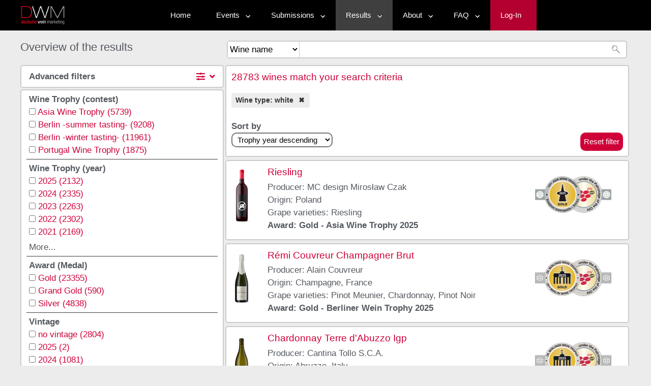

--- FILE ---
content_type: text/html; charset=utf-8
request_url: http://results.wine-trophy.com/?sf=wine_type:white
body_size: 138540
content:
<!DOCTYPE html>



<html>
    <head>
        <meta charset="UTF-8"/>
        <meta name="app-version" content="1.267.0.188">
		<meta name="google-site-verification" content="X9V5qyj2dHkLHZapKF98i4_W46oJsgkWkKW4Jd-E6vE" />
        <title>Wine Trophy - Awarded Wines</title>

        <link rel="shortcut icon" type="image/x-icon" href="/Content/themes/dwm/Images/favicon.ico?appv=1.267.0.188" />
        <link rel="stylesheet" type="text/css" href="/Content/bootstrap/3.4.0/css/bootstrap.css?appv=1.267.0.188" />
        
        <link rel="stylesheet" type="text/css" href="/Scripts/evenZoom/evenZoom.css?appv=1.267.0.188" />
        
        <link rel="stylesheet" type="text/css" href="/Content/themes/base/jquery.ui.all.css?appv=1.267.0.188"/>

        <script src="/Scripts/jquery-3.3.1.min.js?appv=1.267.0.188" type="text/javascript"></script>
        <script src="/Scripts/jquery-migrate-3.0.0.min.js?appv=1.267.0.188" type="text/javascript"></script>
        <script src="/Scripts/jquery-ui-1.10.4.min.js?appv=1.267.0.188" type="text/javascript"></script>
        <script src="/Scripts/jquery.ui.touch-punch.min.js?appv=1.267.0.188" type="text/javascript"></script>
	
        <script src="/Scripts/jquery.validate.min.js?appv=1.267.0.188" type="text/javascript"></script>
        <script src="/Scripts/jquery.validate.unobtrusive.min.js?appv=1.267.0.188" type="text/javascript"></script>
        <script src="/Scripts/hilitor.js?appv=1.267.0.188" type="text/javascript"></script>
        <script src="/Scripts/splitter.js?appv=1.267.0.188" type="text/javascript"></script>
        <script src="/Scripts/jquery.cookie.js?appv=1.267.0.188" type="text/javascript"></script>
        <script src="/Scripts/jquery.jeditable.js?appv=1.267.0.188" type="text/javascript" charset="utf-8"></script>
        <script src="/Scripts/jquery.utils.min.js?appv=1.267.0.188" type="text/javascript" charset="utf-8"></script>
        
        <script src="/Content/bootstrap/3.4.0/js/bootstrap.min.js?appv=1.267.0.188" type="text/javascript"></script>
      
        
        <link rel="stylesheet" type="text/css" href="/Scripts/jquery.utils.css?appv=1.267.0.188"/>
        <!-- fontawesome START -->
        <link href="/Content/fontawesome-3.15.3/css/all.css?appv=1.267.0.188" rel="stylesheet"> <!--load all styles -->
        <!-- fontawesome END -->

        <link href="/Content/Site.css?appv=1.267.0.188" rel="stylesheet" type="text/css" />
        
            <link rel="stylesheet/less" type="text/css" href="/Content/Style.less?appv=1.267.0.188">
        <script src="/Scripts/less-3.9.0.min.js?appv=1.267.0.188" type="text/javascript"></script>
    </head>
<body>    
<!-- Global site tag (gtag.js) - Google Analytics -->
<script async src="https://www.googletagmanager.com/gtag/js?id=UA-120729966-4"></script>
<script>
    window.dataLayer = window.dataLayer || [];
    function gtag(){dataLayer.push(arguments);}
    gtag('js', new Date());

    gtag('config', 'UA-120729966-4');
</script>


<script src="/Scripts/wz_tooltip.js?appv=1.267.0.188" type="text/javascript"></script>
        
        <noscript>
    <div id="scripting_failed" class="errorPanel">
        <span>JavaScript ist deaktiviert! Es können Darstellungsfehler auftreten. Aktivieren Sie bitte JavaScript! <a href="http://www.enable-javascript.com/de/" target="_blank"> hier</a></span>
    </div>
</noscript>
<div style="position:fixed;top:8px;left:350px;right:257px;width:auto;z-index:10000;">

</div>


        

<script type="text/javascript">
    $(function() {
        /*$("#primary-menu").menu();*/
    });
</script>
<div class="row site-header">
    <div class="header-content">
        <div class="site-logo">
            <a href="https:\\wine-trophy.com" title="DWM - Deutsche Wein Marketing GmbH">
                    <img class="logo" src="/Content/themes/dwm/Images/logo.png" alt="DWM - Deutsche Wein Marketing GmbH" />

            </a>
        </div>

        <div id="primary-menu">
            <ul class="menu">
                <li class="menu-item">
                    <a href="https://www.wine-trophy.com">Home</a>
                </li>
                <li class="menu-item">
                    <a>Events<span role="presentation" class="dropdown-menu-toggle"><img src="/Content/themes/dwm/Images/menu-arrow.png"/></span></a>
                    <div class="dropdown-content">
                        <a href="https://www.wine-trophy.com/berliner-wein-trophy/">Berliner Wine Trophy</a>
                        <a href="https://www.wine-trophy.com/portugal-wine-trophy/">Portugal Wine Trophy</a>
                        <a href="https://www.wine-trophy.com/asia-wine-trophy/">Asia Wine Trophy</a>
                        <a href="https://www.wine-trophy.com/golden-league/">Golden League</a>
                        <a href="https://www.wine-trophy.com/special-awards/">Special Awards</a>
                        <a href="https://www.wine-trophy.com/berlin-wine-fair/">WEINmesse Berlin</a>
                    </div>
                </li>
                <li class="menu-item">
                    <a href="https://www.wine-trophy.com/submissions/">Submissions<span role="presentation" class="dropdown-menu-toggle"><img src="/Content/themes/dwm/Images/menu-arrow.png" /></span></a>
                    <div class="dropdown-content">
                        <a href="https://www.wine-trophy.com/submissions/#Why">Why Submit?</a>
                        <a href="https://www.wine-trophy.com/submissions/#Instructions">Instructions</a>
                        <a href="https://www.wine-trophy.com/submissions/#Fees">Fees</a>
                        <a href="https://www.wine-trophy.com/submissions/#Medals">Medals</a>
                    </div>
                </li>
                <li class="menu-item" style="background-color: #3f3f3f;">
                    <a>Results<span role="presentation" class="dropdown-menu-toggle"><img src="/Content/themes/dwm/Images/menu-arrow.png" /></span></a>
                    <div class="dropdown-content">
                        <a style="background-color: #3f3f3f;" href="https://results.wine-trophy.com/en">Wine Trophies</a>
                        <a>Special Awards<span class="dropdown-menu-toggle"></span></a>
                        <a href="https://www.wine-trophy.com/results-golden-league/">Golden League</a>
                    </div>
                </li>
                <li class="menu-item">
                    <a>About<span role="presentation" class="dropdown-menu-toggle"><img src="/Content/themes/dwm/Images/menu-arrow.png" /></span></a>
                    <div class="dropdown-content">
                        <a href="https://www.wine-trophy.com/history/">History</a>
                        <a href="https://www.wine-trophy.com/quality-management/">Quality Management</a>
                        <a href="https://www.wine-trophy.com/contact-us/">Contact</a>
                        <a href="https://www.wine-trophy.com/press-room/">Press Room</a>
                        <a href="https://www.wine-trophy.com/de/aktion/">Charity</a>
                    </div>
                </li>
                <li class="menu-item">
                    <a href="https://www.wine-trophy.com/faq/">FAQ<span role="presentation" class="dropdown-menu-toggle"><img src="/Content/themes/dwm/Images/menu-arrow.png" /></span></a>
                    <div class="dropdown-content">
                        <a href="https://www.wine-trophy.com/faq/general/">General</a>
                        <a href="https://www.wine-trophy.com/faq/user-account/">User Account</a>
                        <a href="https://www.wine-trophy.com/faq/submitting/">Submitting</a>
                        <a href="https://www.wine-trophy.com/faq/shipping/">Shipping</a>
                        <a href="https://www.wine-trophy.com/faq/payment/">Payment</a>
                        <a href="https://www.wine-trophy.com/faq/after-trophy/">After-Trophy</a>
                        <a href="https://www.wine-trophy.com/faq/medals/">Medals &amp; Rights</a>
                    </div>
                </li>
                <li class="menu-item login-link">
                    <a href="https://system.wine-trophy.com">Log-In</a>
                </li>
            </ul>
        </div>
    </div>
</div>

        <div class="main-container">
            



<script type="text/javascript">
    <!--
    $(document).ready(function () {
        $("html").addClass("search-view");
        $("body").addClass("search-view");

        $('#sort-select').on('change', function () {
            var element = $(this).find('option:selected');
            document.location = element.data('uri');
        });

        $('#search-select').on('change', function () {
            var element = $(this).find('option:selected');
            document.location = element.data('uri');
        });

        $('.simple-facet-checkbox').bind("click", function () {
                    var href = $(this).attr("href");
                    document.location = href;
                });

        $('.show-hidden-facets-btn').bind("click", function () {
                    var elId = $(this).attr("show-element-id");
            $(this).hide();
            $('#' + elId).show();
                });

        $('#clear-all-facets-btn').bind("click", function() {
                    var url = "http://results.wine-trophy.com/";
                    document.location = url;
                });

        $('#slider-header').click(function () {
                    if ($('#slider-header-text').hasClass('active')) {
                $('#slider-container').hide();
                $('#slider-header-text').removeClass('active');
                    }
            else {
                $('#slider-container').show();
                $('#slider-header-text').addClass('active');
                    }
                });

                OnSearchResultviewEndCallback();
            });

        function OnSearchResultviewEndCallback() {
        }

        var onSubmitForm = function() {
        }

        //Funktionen für die Slider Partials
        function resetSlider(category, min, max) {
            var color = $("#slider-" + category + "-remove").css('color');
            if (color == "#000000") {
                return;
            }

            $("#slider-" + category).children('div').each(function()
            {
                $(this).removeClass('slider-activated');
            });
            $("#slider-" + category + "-remove").css({color:"#bbbbbb"});
            $("#slider-" + category).slider({ values:[min,max] })

            $("#" + category + "-l").text(min);
            $("#" + category + "-r").text("max");
            $("#" + category + "-l").css({right:(min.toString().length-1) * 8 + "px"});
            $("#" + category + "_input").val(min + "-max");
            $("#" + category + "-title-values").text(min.toString().replace(".",",") + "  -  max");

            getWineAmount();
        }

        function getWineAmount() {
                var acidity = $("#acidity_input").val(); 
                var alcohol = $("#alcohol_input").val(); 
                var sugar = $("#sugar_input").val(); 
                var price = $("#price_input").val(); 

            var url = $("#oldUrl").val();
            var langauge = "en";

            $.get('/en/Search/GetFilterWineAmount', { lang: langauge,
                                                                 acidity_input: acidity, 
                                                                 alcohol_input: alcohol, 
                                                                 sugar_input: sugar, 
                                                                 price_input: price, 
                oldUrl: url}, function (data) {
                $('#slider-show-result-button').text("Show {0} results".replace("{0}", data));
        });
        }
</script>

<div class="search-view">
    <div class="row">
        <div class="col-md-4 no-padding">
            <h2>Overview of the results</h2>
        </div>
        <div class="col-md-8 no-padding">
            <div class="search-control">
                <form id="searchForm" method="GET" action="/en/Search/Query" onsubmit="onSubmitForm();">
                    <div class="searchform">

                        <select id="search-select" class="search-select">
                                <option selected data-uri="http://results.wine-trophy.com/?sf=wine_type:white&amp;search=0">Wine name</option>
                                <option  data-uri="http://results.wine-trophy.com/?sf=wine_type:white&amp;search=1">Producer</option>
                        </select>
                        <input type="hidden" name="oldUrl" value="http://results.wine-trophy.com/?sf=wine_type:white" />
                        <input type="text" class="pull-left" id="region" name="q" />
                        <span class="search-btn">
                            <img src="/Content/themes/dwm/Images/glass.png" onclick="$('#searchForm').submit()" class="glass" alt="Glass" />
                        </span>
                        <span id="widget_searchField_loader"><img src="/Content/themes/dwm/Images/ajax-loader.gif" /></span>
                    </div>
                </form>
            </div>
        </div>
    </div>
    <div class="row">
        <div class="col-md-4 no-padding">
            <div class="facets-group padding-8 noselect">
                <form id="sliders" method="GET" action="/en/Search/Slider" onsubmit="onSubmitForm();">
                    <div id="slider-header" class="col-md-12 slider-header">
                        <b id="slider-header-text" class="col-md-18  ">Advanced filters</b>
                    </div>
                    <input type="hidden" id="oldUrl" name="oldUrl" value="http://results.wine-trophy.com/?sf=wine_type:white" />
                    <div id="slider-container" style="display: none;">
                        

<div class="slider">
    <div style="display:flex; justify-content: space-between">
        <p> Acidity (g/l)</p>
        <b id="acidity-title-values" style="margin-right: 50px"></b>
    </div>
    <div id="slider-acidity-container" class="slider-container">
        <div id="slider-acidity">
            <div class="ui-slider-handle custom-handle"><c id="acidity-l" style="position:relative;"></c></div>
            <div class="ui-slider-handle custom-handle"><c id="acidity-r"></c></div>
            <input type="hidden" id="acidity_input" name="acidity_input" value="" />
        </div>
        <b class="slider-remove" id="slider-acidity-remove" onclick="resetSlider('acidity', 0, 30)" style="color:#bbbbbb;"><i class="fas fa-times"></i></b>
    </div>
</div>


<script>
    $(function () {
        var handleL = $("#acidity-l");
        var handleR = $("#acidity-r");

        $("#slider-acidity").slider({
            range: true,
            min: 0,
            max: 30,
            step: 0.1,
            values: [0, 30],

            create: function () {
                var lVal = (0 == 30 ? "max" : "0");
                var rVal = (30 == 30 ? "max" : "30");
                handleL.text(lVal.replace(".",","));
                handleR.text(rVal.replace(".",","));
                handleL.css({right:(lVal.length-1) * 8 + "px"});

                if (lVal === rVal) {
                    handleL.text("");
                }
                $("#acidity_input").val(lVal + "-" + rVal);
                $("#acidity-title-values").text(lVal.replace(".",",") + "  -  " + rVal.replace(".",","));
            },

            slide: function (event, ui) {
                var color = $("#slider-acidity-remove").css('color');
                if (color != "#cf0038") {
                    $("#slider-acidity-remove").css({color:"#cf0038"});
                }
                var lVal = (ui.values[0] == 30 ? "max" : ui.values[0].toString());
                var rVal = (ui.values[1] == 30 ? "max" : ui.values[1].toString());

                //überprüft welche Richtung bewegt wurde, um später entsprechend auszublenden
                var wasLMoved = (lVal === handleL.text() ? false : true);

                handleL.text(lVal.replace(".",","));
                handleR.text(rVal.replace(".",","));
                handleL.css({right:(lVal.length-1) * 8 + "px"});

                //verhindert Text Überlappen
                if (lVal === rVal) {
                    if (wasLMoved) {
                        handleR.text("");
                    }
                    else {
                        handleL.text("");
                    }
                }
                $("#acidity_input").val(ui.values[0] + "-" + rVal);
                $("#acidity-title-values").text(lVal.replace(".",",") + "  -  " + rVal.replace(".",","));
            },
            stop: function( event, ui ) {
                getWineAmount();

                var isDefault = ui.values[0] == 0 && ui.values[1] == 30;
                if (isDefault) {
                    $("#slider-acidity-remove").css({color:"#bbbbbb"});
                }
            }
        });
    });
</script>

                        

<div class="slider">
    <div style="display:flex; justify-content: space-between">
        <p> Alcohol content (%)</p>
        <b id="alcohol-title-values" style="margin-right: 50px"></b>
    </div>
    <div id="slider-alcohol-container" class="slider-container">
        <div id="slider-alcohol">
            <div class="ui-slider-handle custom-handle"><c id="alcohol-l" style="position:relative;"></c></div>
            <div class="ui-slider-handle custom-handle"><c id="alcohol-r"></c></div>
            <input type="hidden" id="alcohol_input" name="alcohol_input" value="" />
        </div>
        <b class="slider-remove" id="slider-alcohol-remove" onclick="resetSlider('alcohol', 0, 30)" style="color:#bbbbbb;"><i class="fas fa-times"></i></b>
    </div>
</div>


<script>
    $(function () {
        var handleL = $("#alcohol-l");
        var handleR = $("#alcohol-r");

        $("#slider-alcohol").slider({
            range: true,
            min: 0,
            max: 30,
            step: 0.1,
            values: [0, 30],

            create: function () {
                var lVal = (0 == 30 ? "max" : "0");
                var rVal = (30 == 30 ? "max" : "30");
                handleL.text(lVal.replace(".",","));
                handleR.text(rVal.replace(".",","));
                handleL.css({right:(lVal.length-1) * 8 + "px"});

                if (lVal === rVal) {
                    handleL.text("");
                }
                $("#alcohol_input").val(lVal + "-" + rVal);
                $("#alcohol-title-values").text(lVal.replace(".",",") + "  -  " + rVal.replace(".",","));
            },

            slide: function (event, ui) {
                var color = $("#slider-alcohol-remove").css('color');
                if (color != "#cf0038") {
                    $("#slider-alcohol-remove").css({color:"#cf0038"});
                }
                var lVal = (ui.values[0] == 30 ? "max" : ui.values[0].toString());
                var rVal = (ui.values[1] == 30 ? "max" : ui.values[1].toString());

                //überprüft welche Richtung bewegt wurde, um später entsprechend auszublenden
                var wasLMoved = (lVal === handleL.text() ? false : true);

                handleL.text(lVal.replace(".",","));
                handleR.text(rVal.replace(".",","));
                handleL.css({right:(lVal.length-1) * 8 + "px"});

                //verhindert Text Überlappen
                if (lVal === rVal) {
                    if (wasLMoved) {
                        handleR.text("");
                    }
                    else {
                        handleL.text("");
                    }
                }
                $("#alcohol_input").val(ui.values[0] + "-" + rVal);
                $("#alcohol-title-values").text(lVal.replace(".",",") + "  -  " + rVal.replace(".",","));
            },
            stop: function( event, ui ) {
                getWineAmount();

                var isDefault = ui.values[0] == 0 && ui.values[1] == 30;
                if (isDefault) {
                    $("#slider-alcohol-remove").css({color:"#bbbbbb"});
                }
            }
        });
    });
</script>

                        

<div class="slider">
    <div style="display:flex; justify-content: space-between">
        <p> Residual sugar (g/l)</p>
        <b id="sugar-title-values" style="margin-right: 50px"></b>
    </div>
    <div id="slider-sugar-container" class="slider-container">
        <div id="slider-sugar">
            <div class="ui-slider-handle custom-handle"><c id="sugar-l" style="position:relative;"></c></div>
            <div class="ui-slider-handle custom-handle"><c id="sugar-r"></c></div>
            <input type="hidden" id="sugar_input" name="sugar_input" value="" />
        </div>
        <b class="slider-remove" id="slider-sugar-remove" onclick="resetSlider('sugar', 0, 500)" style="color:#bbbbbb;"><i class="fas fa-times"></i></b>
    </div>
</div>


<script>
    $(function () {
        var handleL = $("#sugar-l");
        var handleR = $("#sugar-r");

        $("#slider-sugar").slider({
            range: true,
            min: 0,
            max: 500,
            step: 1,
            values: [0, 500],

            create: function () {
                var lVal = (0 == 500 ? "max" : "0");
                var rVal = (500 == 500 ? "max" : "500");
                handleL.text(lVal.replace(".",","));
                handleR.text(rVal.replace(".",","));
                handleL.css({right:(lVal.length-1) * 8 + "px"});

                if (lVal === rVal) {
                    handleL.text("");
                }
                $("#sugar_input").val(lVal + "-" + rVal);
                $("#sugar-title-values").text(lVal.replace(".",",") + "  -  " + rVal.replace(".",","));
            },

            slide: function (event, ui) {
                var color = $("#slider-sugar-remove").css('color');
                if (color != "#cf0038") {
                    $("#slider-sugar-remove").css({color:"#cf0038"});
                }
                var lVal = (ui.values[0] == 500 ? "max" : ui.values[0].toString());
                var rVal = (ui.values[1] == 500 ? "max" : ui.values[1].toString());

                //überprüft welche Richtung bewegt wurde, um später entsprechend auszublenden
                var wasLMoved = (lVal === handleL.text() ? false : true);

                handleL.text(lVal.replace(".",","));
                handleR.text(rVal.replace(".",","));
                handleL.css({right:(lVal.length-1) * 8 + "px"});

                //verhindert Text Überlappen
                if (lVal === rVal) {
                    if (wasLMoved) {
                        handleR.text("");
                    }
                    else {
                        handleL.text("");
                    }
                }
                $("#sugar_input").val(ui.values[0] + "-" + rVal);
                $("#sugar-title-values").text(lVal.replace(".",",") + "  -  " + rVal.replace(".",","));
            },
            stop: function( event, ui ) {
                getWineAmount();

                var isDefault = ui.values[0] == 0 && ui.values[1] == 500;
                if (isDefault) {
                    $("#slider-sugar-remove").css({color:"#bbbbbb"});
                }
            }
        });
    });
</script>

                        
                        <div class="padding-8"></div>
                        <div class="cf">
                            <button class="btn slider-button" onclick="$('#sliders').submit()"><i class="fas fa-search"></i> <b id="slider-show-result-button"> Show 28783 results </b></button>
                        </div>
                    </div>
                </form>
            </div>
            <div class="facets-group">
                

    <div class="facet-panel">
        <div class="row">
            <div class="col-md-12"><b>Wine Trophy (contest)</b></div>
        </div>
        <div class="facet-body">

                        


<div class="row">
    <div class="col-md-12">
        <input class="simple-facet-checkbox" href="http://results.wine-trophy.com/?sf=wine_type:white&amp;sf=trophy_name:Asia Wine Trophy" type="checkbox" />&nbsp;<a href="http://results.wine-trophy.com/?sf=wine_type:white&amp;sf=trophy_name:Asia Wine Trophy">Asia Wine Trophy (5739)</a>
    </div>
</div>


<div class="row">
    <div class="col-md-12">
        <input class="simple-facet-checkbox" href="http://results.wine-trophy.com/?sf=wine_type:white&amp;sf=trophy_name:Berlin -summer tasting-" type="checkbox" />&nbsp;<a href="http://results.wine-trophy.com/?sf=wine_type:white&amp;sf=trophy_name:Berlin -summer tasting-">Berlin -summer tasting- (9208)</a>
    </div>
</div>


<div class="row">
    <div class="col-md-12">
        <input class="simple-facet-checkbox" href="http://results.wine-trophy.com/?sf=wine_type:white&amp;sf=trophy_name:Berlin -winter tasting-" type="checkbox" />&nbsp;<a href="http://results.wine-trophy.com/?sf=wine_type:white&amp;sf=trophy_name:Berlin -winter tasting-">Berlin -winter tasting- (11961)</a>
    </div>
</div>


<div class="row">
    <div class="col-md-12">
        <input class="simple-facet-checkbox" href="http://results.wine-trophy.com/?sf=wine_type:white&amp;sf=trophy_name:Portugal Wine Trophy" type="checkbox" />&nbsp;<a href="http://results.wine-trophy.com/?sf=wine_type:white&amp;sf=trophy_name:Portugal Wine Trophy">Portugal Wine Trophy (1875)</a>
    </div>
</div>        </div>
    </div>

                <div class="facet-splitter"></div>
                

    <div class="facet-panel">
        <div class="row">
            <div class="col-md-12"><b>Wine Trophy (year)</b></div>
        </div>
        <div class="facet-body">

                        


<div class="row">
    <div class="col-md-12">
        <input class="simple-facet-checkbox" href="http://results.wine-trophy.com/?sf=wine_type:white&amp;sf=trophy_year:2025" type="checkbox" />&nbsp;<a href="http://results.wine-trophy.com/?sf=wine_type:white&amp;sf=trophy_year:2025">2025 (2132)</a>
    </div>
</div>


<div class="row">
    <div class="col-md-12">
        <input class="simple-facet-checkbox" href="http://results.wine-trophy.com/?sf=wine_type:white&amp;sf=trophy_year:2024" type="checkbox" />&nbsp;<a href="http://results.wine-trophy.com/?sf=wine_type:white&amp;sf=trophy_year:2024">2024 (2335)</a>
    </div>
</div>


<div class="row">
    <div class="col-md-12">
        <input class="simple-facet-checkbox" href="http://results.wine-trophy.com/?sf=wine_type:white&amp;sf=trophy_year:2023" type="checkbox" />&nbsp;<a href="http://results.wine-trophy.com/?sf=wine_type:white&amp;sf=trophy_year:2023">2023 (2263)</a>
    </div>
</div>


<div class="row">
    <div class="col-md-12">
        <input class="simple-facet-checkbox" href="http://results.wine-trophy.com/?sf=wine_type:white&amp;sf=trophy_year:2022" type="checkbox" />&nbsp;<a href="http://results.wine-trophy.com/?sf=wine_type:white&amp;sf=trophy_year:2022">2022 (2302)</a>
    </div>
</div>


<div class="row">
    <div class="col-md-12">
        <input class="simple-facet-checkbox" href="http://results.wine-trophy.com/?sf=wine_type:white&amp;sf=trophy_year:2021" type="checkbox" />&nbsp;<a href="http://results.wine-trophy.com/?sf=wine_type:white&amp;sf=trophy_year:2021">2021 (2169)</a>
    </div>
</div>                    <div class="row">
                        <span class="col-md-12 show-hidden-facets-btn" show-element-id="hidden_facets_trophy_year">More...</span>
                    </div>
                    <div id="hidden_facets_trophy_year" style="display: none;">



<div class="row">
    <div class="col-md-12">
        <input class="simple-facet-checkbox" href="http://results.wine-trophy.com/?sf=wine_type:white&amp;sf=trophy_year:2020" type="checkbox" />&nbsp;<a href="http://results.wine-trophy.com/?sf=wine_type:white&amp;sf=trophy_year:2020">2020 (2021)</a>
    </div>
</div>


<div class="row">
    <div class="col-md-12">
        <input class="simple-facet-checkbox" href="http://results.wine-trophy.com/?sf=wine_type:white&amp;sf=trophy_year:2019" type="checkbox" />&nbsp;<a href="http://results.wine-trophy.com/?sf=wine_type:white&amp;sf=trophy_year:2019">2019 (2396)</a>
    </div>
</div>


<div class="row">
    <div class="col-md-12">
        <input class="simple-facet-checkbox" href="http://results.wine-trophy.com/?sf=wine_type:white&amp;sf=trophy_year:2018" type="checkbox" />&nbsp;<a href="http://results.wine-trophy.com/?sf=wine_type:white&amp;sf=trophy_year:2018">2018 (2207)</a>
    </div>
</div>


<div class="row">
    <div class="col-md-12">
        <input class="simple-facet-checkbox" href="http://results.wine-trophy.com/?sf=wine_type:white&amp;sf=trophy_year:2017" type="checkbox" />&nbsp;<a href="http://results.wine-trophy.com/?sf=wine_type:white&amp;sf=trophy_year:2017">2017 (2215)</a>
    </div>
</div>


<div class="row">
    <div class="col-md-12">
        <input class="simple-facet-checkbox" href="http://results.wine-trophy.com/?sf=wine_type:white&amp;sf=trophy_year:2016" type="checkbox" />&nbsp;<a href="http://results.wine-trophy.com/?sf=wine_type:white&amp;sf=trophy_year:2016">2016 (1908)</a>
    </div>
</div>


<div class="row">
    <div class="col-md-12">
        <input class="simple-facet-checkbox" href="http://results.wine-trophy.com/?sf=wine_type:white&amp;sf=trophy_year:2015" type="checkbox" />&nbsp;<a href="http://results.wine-trophy.com/?sf=wine_type:white&amp;sf=trophy_year:2015">2015 (1585)</a>
    </div>
</div>


<div class="row">
    <div class="col-md-12">
        <input class="simple-facet-checkbox" href="http://results.wine-trophy.com/?sf=wine_type:white&amp;sf=trophy_year:2014" type="checkbox" />&nbsp;<a href="http://results.wine-trophy.com/?sf=wine_type:white&amp;sf=trophy_year:2014">2014 (1414)</a>
    </div>
</div>


<div class="row">
    <div class="col-md-12">
        <input class="simple-facet-checkbox" href="http://results.wine-trophy.com/?sf=wine_type:white&amp;sf=trophy_year:2013" type="checkbox" />&nbsp;<a href="http://results.wine-trophy.com/?sf=wine_type:white&amp;sf=trophy_year:2013">2013 (872)</a>
    </div>
</div>


<div class="row">
    <div class="col-md-12">
        <input class="simple-facet-checkbox" href="http://results.wine-trophy.com/?sf=wine_type:white&amp;sf=trophy_year:2012" type="checkbox" />&nbsp;<a href="http://results.wine-trophy.com/?sf=wine_type:white&amp;sf=trophy_year:2012">2012 (952)</a>
    </div>
</div>


<div class="row">
    <div class="col-md-12">
        <input class="simple-facet-checkbox" href="http://results.wine-trophy.com/?sf=wine_type:white&amp;sf=trophy_year:2011" type="checkbox" />&nbsp;<a href="http://results.wine-trophy.com/?sf=wine_type:white&amp;sf=trophy_year:2011">2011 (746)</a>
    </div>
</div>


<div class="row">
    <div class="col-md-12">
        <input class="simple-facet-checkbox" href="http://results.wine-trophy.com/?sf=wine_type:white&amp;sf=trophy_year:2010" type="checkbox" />&nbsp;<a href="http://results.wine-trophy.com/?sf=wine_type:white&amp;sf=trophy_year:2010">2010 (773)</a>
    </div>
</div>


<div class="row">
    <div class="col-md-12">
        <input class="simple-facet-checkbox" href="http://results.wine-trophy.com/?sf=wine_type:white&amp;sf=trophy_year:2009" type="checkbox" />&nbsp;<a href="http://results.wine-trophy.com/?sf=wine_type:white&amp;sf=trophy_year:2009">2009 (493)</a>
    </div>
</div>                    </div>
        </div>
    </div>

                <div class="facet-splitter"></div>
                

    <div class="facet-panel">
        <div class="row">
            <div class="col-md-12"><b>Award (Medal)</b></div>
        </div>
        <div class="facet-body">

                        


<div class="row">
    <div class="col-md-12">
        <input class="simple-facet-checkbox" href="http://results.wine-trophy.com/?sf=wine_type:white&amp;sf=medal_name:Gold" type="checkbox" />&nbsp;<a href="http://results.wine-trophy.com/?sf=wine_type:white&amp;sf=medal_name:Gold">Gold (23355)</a>
    </div>
</div>


<div class="row">
    <div class="col-md-12">
        <input class="simple-facet-checkbox" href="http://results.wine-trophy.com/?sf=wine_type:white&amp;sf=medal_name:Grand Gold" type="checkbox" />&nbsp;<a href="http://results.wine-trophy.com/?sf=wine_type:white&amp;sf=medal_name:Grand Gold">Grand Gold (590)</a>
    </div>
</div>


<div class="row">
    <div class="col-md-12">
        <input class="simple-facet-checkbox" href="http://results.wine-trophy.com/?sf=wine_type:white&amp;sf=medal_name:Silver" type="checkbox" />&nbsp;<a href="http://results.wine-trophy.com/?sf=wine_type:white&amp;sf=medal_name:Silver">Silver (4838)</a>
    </div>
</div>        </div>
    </div>

                <div class="facet-splitter"></div>
                

    <div class="facet-panel">
        <div class="row">
            <div class="col-md-12"><b>Vintage</b></div>
        </div>
        <div class="facet-body">

                        


<div class="row">
    <div class="col-md-12">
        <input class="simple-facet-checkbox" href="http://results.wine-trophy.com/?sf=wine_type:white&amp;sf=wine_vintage:no vintage" type="checkbox" />&nbsp;<a href="http://results.wine-trophy.com/?sf=wine_type:white&amp;sf=wine_vintage:no vintage">no vintage (2804)</a>
    </div>
</div>


<div class="row">
    <div class="col-md-12">
        <input class="simple-facet-checkbox" href="http://results.wine-trophy.com/?sf=wine_type:white&amp;sf=wine_vintage:2025" type="checkbox" />&nbsp;<a href="http://results.wine-trophy.com/?sf=wine_type:white&amp;sf=wine_vintage:2025">2025 (2)</a>
    </div>
</div>


<div class="row">
    <div class="col-md-12">
        <input class="simple-facet-checkbox" href="http://results.wine-trophy.com/?sf=wine_type:white&amp;sf=wine_vintage:2024" type="checkbox" />&nbsp;<a href="http://results.wine-trophy.com/?sf=wine_type:white&amp;sf=wine_vintage:2024">2024 (1081)</a>
    </div>
</div>


<div class="row">
    <div class="col-md-12">
        <input class="simple-facet-checkbox" href="http://results.wine-trophy.com/?sf=wine_type:white&amp;sf=wine_vintage:2023" type="checkbox" />&nbsp;<a href="http://results.wine-trophy.com/?sf=wine_type:white&amp;sf=wine_vintage:2023">2023 (1512)</a>
    </div>
</div>


<div class="row">
    <div class="col-md-12">
        <input class="simple-facet-checkbox" href="http://results.wine-trophy.com/?sf=wine_type:white&amp;sf=wine_vintage:2022" type="checkbox" />&nbsp;<a href="http://results.wine-trophy.com/?sf=wine_type:white&amp;sf=wine_vintage:2022">2022 (1770)</a>
    </div>
</div>                    <div class="row">
                        <span class="col-md-12 show-hidden-facets-btn" show-element-id="hidden_facets_wine_vintage">More...</span>
                    </div>
                    <div id="hidden_facets_wine_vintage" style="display: none;">



<div class="row">
    <div class="col-md-12">
        <input class="simple-facet-checkbox" href="http://results.wine-trophy.com/?sf=wine_type:white&amp;sf=wine_vintage:2021" type="checkbox" />&nbsp;<a href="http://results.wine-trophy.com/?sf=wine_type:white&amp;sf=wine_vintage:2021">2021 (1987)</a>
    </div>
</div>


<div class="row">
    <div class="col-md-12">
        <input class="simple-facet-checkbox" href="http://results.wine-trophy.com/?sf=wine_type:white&amp;sf=wine_vintage:2020" type="checkbox" />&nbsp;<a href="http://results.wine-trophy.com/?sf=wine_type:white&amp;sf=wine_vintage:2020">2020 (1907)</a>
    </div>
</div>


<div class="row">
    <div class="col-md-12">
        <input class="simple-facet-checkbox" href="http://results.wine-trophy.com/?sf=wine_type:white&amp;sf=wine_vintage:2019" type="checkbox" />&nbsp;<a href="http://results.wine-trophy.com/?sf=wine_type:white&amp;sf=wine_vintage:2019">2019 (1828)</a>
    </div>
</div>


<div class="row">
    <div class="col-md-12">
        <input class="simple-facet-checkbox" href="http://results.wine-trophy.com/?sf=wine_type:white&amp;sf=wine_vintage:2018" type="checkbox" />&nbsp;<a href="http://results.wine-trophy.com/?sf=wine_type:white&amp;sf=wine_vintage:2018">2018 (2329)</a>
    </div>
</div>


<div class="row">
    <div class="col-md-12">
        <input class="simple-facet-checkbox" href="http://results.wine-trophy.com/?sf=wine_type:white&amp;sf=wine_vintage:2017" type="checkbox" />&nbsp;<a href="http://results.wine-trophy.com/?sf=wine_type:white&amp;sf=wine_vintage:2017">2017 (2053)</a>
    </div>
</div>


<div class="row">
    <div class="col-md-12">
        <input class="simple-facet-checkbox" href="http://results.wine-trophy.com/?sf=wine_type:white&amp;sf=wine_vintage:2016" type="checkbox" />&nbsp;<a href="http://results.wine-trophy.com/?sf=wine_type:white&amp;sf=wine_vintage:2016">2016 (1894)</a>
    </div>
</div>


<div class="row">
    <div class="col-md-12">
        <input class="simple-facet-checkbox" href="http://results.wine-trophy.com/?sf=wine_type:white&amp;sf=wine_vintage:2015" type="checkbox" />&nbsp;<a href="http://results.wine-trophy.com/?sf=wine_type:white&amp;sf=wine_vintage:2015">2015 (2061)</a>
    </div>
</div>


<div class="row">
    <div class="col-md-12">
        <input class="simple-facet-checkbox" href="http://results.wine-trophy.com/?sf=wine_type:white&amp;sf=wine_vintage:2014" type="checkbox" />&nbsp;<a href="http://results.wine-trophy.com/?sf=wine_type:white&amp;sf=wine_vintage:2014">2014 (1396)</a>
    </div>
</div>


<div class="row">
    <div class="col-md-12">
        <input class="simple-facet-checkbox" href="http://results.wine-trophy.com/?sf=wine_type:white&amp;sf=wine_vintage:2013" type="checkbox" />&nbsp;<a href="http://results.wine-trophy.com/?sf=wine_type:white&amp;sf=wine_vintage:2013">2013 (1382)</a>
    </div>
</div>


<div class="row">
    <div class="col-md-12">
        <input class="simple-facet-checkbox" href="http://results.wine-trophy.com/?sf=wine_type:white&amp;sf=wine_vintage:2012" type="checkbox" />&nbsp;<a href="http://results.wine-trophy.com/?sf=wine_type:white&amp;sf=wine_vintage:2012">2012 (1019)</a>
    </div>
</div>


<div class="row">
    <div class="col-md-12">
        <input class="simple-facet-checkbox" href="http://results.wine-trophy.com/?sf=wine_type:white&amp;sf=wine_vintage:2011" type="checkbox" />&nbsp;<a href="http://results.wine-trophy.com/?sf=wine_type:white&amp;sf=wine_vintage:2011">2011 (925)</a>
    </div>
</div>


<div class="row">
    <div class="col-md-12">
        <input class="simple-facet-checkbox" href="http://results.wine-trophy.com/?sf=wine_type:white&amp;sf=wine_vintage:2010" type="checkbox" />&nbsp;<a href="http://results.wine-trophy.com/?sf=wine_type:white&amp;sf=wine_vintage:2010">2010 (706)</a>
    </div>
</div>


<div class="row">
    <div class="col-md-12">
        <input class="simple-facet-checkbox" href="http://results.wine-trophy.com/?sf=wine_type:white&amp;sf=wine_vintage:2009" type="checkbox" />&nbsp;<a href="http://results.wine-trophy.com/?sf=wine_type:white&amp;sf=wine_vintage:2009">2009 (746)</a>
    </div>
</div>


<div class="row">
    <div class="col-md-12">
        <input class="simple-facet-checkbox" href="http://results.wine-trophy.com/?sf=wine_type:white&amp;sf=wine_vintage:2008" type="checkbox" />&nbsp;<a href="http://results.wine-trophy.com/?sf=wine_type:white&amp;sf=wine_vintage:2008">2008 (426)</a>
    </div>
</div>


<div class="row">
    <div class="col-md-12">
        <input class="simple-facet-checkbox" href="http://results.wine-trophy.com/?sf=wine_type:white&amp;sf=wine_vintage:2007" type="checkbox" />&nbsp;<a href="http://results.wine-trophy.com/?sf=wine_type:white&amp;sf=wine_vintage:2007">2007 (491)</a>
    </div>
</div>


<div class="row">
    <div class="col-md-12">
        <input class="simple-facet-checkbox" href="http://results.wine-trophy.com/?sf=wine_type:white&amp;sf=wine_vintage:2006" type="checkbox" />&nbsp;<a href="http://results.wine-trophy.com/?sf=wine_type:white&amp;sf=wine_vintage:2006">2006 (106)</a>
    </div>
</div>


<div class="row">
    <div class="col-md-12">
        <input class="simple-facet-checkbox" href="http://results.wine-trophy.com/?sf=wine_type:white&amp;sf=wine_vintage:2005" type="checkbox" />&nbsp;<a href="http://results.wine-trophy.com/?sf=wine_type:white&amp;sf=wine_vintage:2005">2005 (66)</a>
    </div>
</div>


<div class="row">
    <div class="col-md-12">
        <input class="simple-facet-checkbox" href="http://results.wine-trophy.com/?sf=wine_type:white&amp;sf=wine_vintage:2004" type="checkbox" />&nbsp;<a href="http://results.wine-trophy.com/?sf=wine_type:white&amp;sf=wine_vintage:2004">2004 (23)</a>
    </div>
</div>


<div class="row">
    <div class="col-md-12">
        <input class="simple-facet-checkbox" href="http://results.wine-trophy.com/?sf=wine_type:white&amp;sf=wine_vintage:2003" type="checkbox" />&nbsp;<a href="http://results.wine-trophy.com/?sf=wine_type:white&amp;sf=wine_vintage:2003">2003 (37)</a>
    </div>
</div>


<div class="row">
    <div class="col-md-12">
        <input class="simple-facet-checkbox" href="http://results.wine-trophy.com/?sf=wine_type:white&amp;sf=wine_vintage:2002" type="checkbox" />&nbsp;<a href="http://results.wine-trophy.com/?sf=wine_type:white&amp;sf=wine_vintage:2002">2002 (19)</a>
    </div>
</div>


<div class="row">
    <div class="col-md-12">
        <input class="simple-facet-checkbox" href="http://results.wine-trophy.com/?sf=wine_type:white&amp;sf=wine_vintage:2001" type="checkbox" />&nbsp;<a href="http://results.wine-trophy.com/?sf=wine_type:white&amp;sf=wine_vintage:2001">2001 (19)</a>
    </div>
</div>


<div class="row">
    <div class="col-md-12">
        <input class="simple-facet-checkbox" href="http://results.wine-trophy.com/?sf=wine_type:white&amp;sf=wine_vintage:2000" type="checkbox" />&nbsp;<a href="http://results.wine-trophy.com/?sf=wine_type:white&amp;sf=wine_vintage:2000">2000 (43)</a>
    </div>
</div>


<div class="row">
    <div class="col-md-12">
        <input class="simple-facet-checkbox" href="http://results.wine-trophy.com/?sf=wine_type:white&amp;sf=wine_vintage:1999" type="checkbox" />&nbsp;<a href="http://results.wine-trophy.com/?sf=wine_type:white&amp;sf=wine_vintage:1999">1999 (12)</a>
    </div>
</div>


<div class="row">
    <div class="col-md-12">
        <input class="simple-facet-checkbox" href="http://results.wine-trophy.com/?sf=wine_type:white&amp;sf=wine_vintage:1998" type="checkbox" />&nbsp;<a href="http://results.wine-trophy.com/?sf=wine_type:white&amp;sf=wine_vintage:1998">1998 (29)</a>
    </div>
</div>


<div class="row">
    <div class="col-md-12">
        <input class="simple-facet-checkbox" href="http://results.wine-trophy.com/?sf=wine_type:white&amp;sf=wine_vintage:1997" type="checkbox" />&nbsp;<a href="http://results.wine-trophy.com/?sf=wine_type:white&amp;sf=wine_vintage:1997">1997 (10)</a>
    </div>
</div>


<div class="row">
    <div class="col-md-12">
        <input class="simple-facet-checkbox" href="http://results.wine-trophy.com/?sf=wine_type:white&amp;sf=wine_vintage:1996" type="checkbox" />&nbsp;<a href="http://results.wine-trophy.com/?sf=wine_type:white&amp;sf=wine_vintage:1996">1996 (3)</a>
    </div>
</div>


<div class="row">
    <div class="col-md-12">
        <input class="simple-facet-checkbox" href="http://results.wine-trophy.com/?sf=wine_type:white&amp;sf=wine_vintage:1995" type="checkbox" />&nbsp;<a href="http://results.wine-trophy.com/?sf=wine_type:white&amp;sf=wine_vintage:1995">1995 (16)</a>
    </div>
</div>


<div class="row">
    <div class="col-md-12">
        <input class="simple-facet-checkbox" href="http://results.wine-trophy.com/?sf=wine_type:white&amp;sf=wine_vintage:1994" type="checkbox" />&nbsp;<a href="http://results.wine-trophy.com/?sf=wine_type:white&amp;sf=wine_vintage:1994">1994 (6)</a>
    </div>
</div>


<div class="row">
    <div class="col-md-12">
        <input class="simple-facet-checkbox" href="http://results.wine-trophy.com/?sf=wine_type:white&amp;sf=wine_vintage:1993" type="checkbox" />&nbsp;<a href="http://results.wine-trophy.com/?sf=wine_type:white&amp;sf=wine_vintage:1993">1993 (3)</a>
    </div>
</div>


<div class="row">
    <div class="col-md-12">
        <input class="simple-facet-checkbox" href="http://results.wine-trophy.com/?sf=wine_type:white&amp;sf=wine_vintage:1992" type="checkbox" />&nbsp;<a href="http://results.wine-trophy.com/?sf=wine_type:white&amp;sf=wine_vintage:1992">1992 (3)</a>
    </div>
</div>


<div class="row">
    <div class="col-md-12">
        <input class="simple-facet-checkbox" href="http://results.wine-trophy.com/?sf=wine_type:white&amp;sf=wine_vintage:1990" type="checkbox" />&nbsp;<a href="http://results.wine-trophy.com/?sf=wine_type:white&amp;sf=wine_vintage:1990">1990 (8)</a>
    </div>
</div>


<div class="row">
    <div class="col-md-12">
        <input class="simple-facet-checkbox" href="http://results.wine-trophy.com/?sf=wine_type:white&amp;sf=wine_vintage:1989" type="checkbox" />&nbsp;<a href="http://results.wine-trophy.com/?sf=wine_type:white&amp;sf=wine_vintage:1989">1989 (1)</a>
    </div>
</div>


<div class="row">
    <div class="col-md-12">
        <input class="simple-facet-checkbox" href="http://results.wine-trophy.com/?sf=wine_type:white&amp;sf=wine_vintage:1988" type="checkbox" />&nbsp;<a href="http://results.wine-trophy.com/?sf=wine_type:white&amp;sf=wine_vintage:1988">1988 (2)</a>
    </div>
</div>


<div class="row">
    <div class="col-md-12">
        <input class="simple-facet-checkbox" href="http://results.wine-trophy.com/?sf=wine_type:white&amp;sf=wine_vintage:1986" type="checkbox" />&nbsp;<a href="http://results.wine-trophy.com/?sf=wine_type:white&amp;sf=wine_vintage:1986">1986 (5)</a>
    </div>
</div>


<div class="row">
    <div class="col-md-12">
        <input class="simple-facet-checkbox" href="http://results.wine-trophy.com/?sf=wine_type:white&amp;sf=wine_vintage:1985" type="checkbox" />&nbsp;<a href="http://results.wine-trophy.com/?sf=wine_type:white&amp;sf=wine_vintage:1985">1985 (22)</a>
    </div>
</div>


<div class="row">
    <div class="col-md-12">
        <input class="simple-facet-checkbox" href="http://results.wine-trophy.com/?sf=wine_type:white&amp;sf=wine_vintage:1984" type="checkbox" />&nbsp;<a href="http://results.wine-trophy.com/?sf=wine_type:white&amp;sf=wine_vintage:1984">1984 (6)</a>
    </div>
</div>


<div class="row">
    <div class="col-md-12">
        <input class="simple-facet-checkbox" href="http://results.wine-trophy.com/?sf=wine_type:white&amp;sf=wine_vintage:1983" type="checkbox" />&nbsp;<a href="http://results.wine-trophy.com/?sf=wine_type:white&amp;sf=wine_vintage:1983">1983 (1)</a>
    </div>
</div>


<div class="row">
    <div class="col-md-12">
        <input class="simple-facet-checkbox" href="http://results.wine-trophy.com/?sf=wine_type:white&amp;sf=wine_vintage:1982" type="checkbox" />&nbsp;<a href="http://results.wine-trophy.com/?sf=wine_type:white&amp;sf=wine_vintage:1982">1982 (5)</a>
    </div>
</div>


<div class="row">
    <div class="col-md-12">
        <input class="simple-facet-checkbox" href="http://results.wine-trophy.com/?sf=wine_type:white&amp;sf=wine_vintage:1981" type="checkbox" />&nbsp;<a href="http://results.wine-trophy.com/?sf=wine_type:white&amp;sf=wine_vintage:1981">1981 (1)</a>
    </div>
</div>


<div class="row">
    <div class="col-md-12">
        <input class="simple-facet-checkbox" href="http://results.wine-trophy.com/?sf=wine_type:white&amp;sf=wine_vintage:1979" type="checkbox" />&nbsp;<a href="http://results.wine-trophy.com/?sf=wine_type:white&amp;sf=wine_vintage:1979">1979 (2)</a>
    </div>
</div>


<div class="row">
    <div class="col-md-12">
        <input class="simple-facet-checkbox" href="http://results.wine-trophy.com/?sf=wine_type:white&amp;sf=wine_vintage:1978" type="checkbox" />&nbsp;<a href="http://results.wine-trophy.com/?sf=wine_type:white&amp;sf=wine_vintage:1978">1978 (1)</a>
    </div>
</div>


<div class="row">
    <div class="col-md-12">
        <input class="simple-facet-checkbox" href="http://results.wine-trophy.com/?sf=wine_type:white&amp;sf=wine_vintage:1977" type="checkbox" />&nbsp;<a href="http://results.wine-trophy.com/?sf=wine_type:white&amp;sf=wine_vintage:1977">1977 (1)</a>
    </div>
</div>


<div class="row">
    <div class="col-md-12">
        <input class="simple-facet-checkbox" href="http://results.wine-trophy.com/?sf=wine_type:white&amp;sf=wine_vintage:1976" type="checkbox" />&nbsp;<a href="http://results.wine-trophy.com/?sf=wine_type:white&amp;sf=wine_vintage:1976">1976 (1)</a>
    </div>
</div>


<div class="row">
    <div class="col-md-12">
        <input class="simple-facet-checkbox" href="http://results.wine-trophy.com/?sf=wine_type:white&amp;sf=wine_vintage:1970" type="checkbox" />&nbsp;<a href="http://results.wine-trophy.com/?sf=wine_type:white&amp;sf=wine_vintage:1970">1970 (2)</a>
    </div>
</div>


<div class="row">
    <div class="col-md-12">
        <input class="simple-facet-checkbox" href="http://results.wine-trophy.com/?sf=wine_type:white&amp;sf=wine_vintage:1969" type="checkbox" />&nbsp;<a href="http://results.wine-trophy.com/?sf=wine_type:white&amp;sf=wine_vintage:1969">1969 (2)</a>
    </div>
</div>


<div class="row">
    <div class="col-md-12">
        <input class="simple-facet-checkbox" href="http://results.wine-trophy.com/?sf=wine_type:white&amp;sf=wine_vintage:1968" type="checkbox" />&nbsp;<a href="http://results.wine-trophy.com/?sf=wine_type:white&amp;sf=wine_vintage:1968">1968 (3)</a>
    </div>
</div>


<div class="row">
    <div class="col-md-12">
        <input class="simple-facet-checkbox" href="http://results.wine-trophy.com/?sf=wine_type:white&amp;sf=wine_vintage:1966" type="checkbox" />&nbsp;<a href="http://results.wine-trophy.com/?sf=wine_type:white&amp;sf=wine_vintage:1966">1966 (4)</a>
    </div>
</div>


<div class="row">
    <div class="col-md-12">
        <input class="simple-facet-checkbox" href="http://results.wine-trophy.com/?sf=wine_type:white&amp;sf=wine_vintage:1959" type="checkbox" />&nbsp;<a href="http://results.wine-trophy.com/?sf=wine_type:white&amp;sf=wine_vintage:1959">1959 (1)</a>
    </div>
</div>


<div class="row">
    <div class="col-md-12">
        <input class="simple-facet-checkbox" href="http://results.wine-trophy.com/?sf=wine_type:white&amp;sf=wine_vintage:1927" type="checkbox" />&nbsp;<a href="http://results.wine-trophy.com/?sf=wine_type:white&amp;sf=wine_vintage:1927">1927 (1)</a>
    </div>
</div>                    </div>
        </div>
    </div>

                <div class="facet-splitter"></div>
                

    <div class="facet-panel">
        <div class="row">
            <div class="col-md-12"><b>Category</b></div>
        </div>
        <div class="facet-body">

                        


<div class="row">
    <div class="col-md-12">
        <input class="simple-facet-checkbox" href="http://results.wine-trophy.com/?sf=wine_type:white&amp;sf=wine_category:Amber wine" type="checkbox" />&nbsp;<a href="http://results.wine-trophy.com/?sf=wine_type:white&amp;sf=wine_category:Amber wine">Amber wine (73)</a>
    </div>
</div>


<div class="row">
    <div class="col-md-12">
        <input class="simple-facet-checkbox" href="http://results.wine-trophy.com/?sf=wine_type:white&amp;sf=wine_category:Champagne" type="checkbox" />&nbsp;<a href="http://results.wine-trophy.com/?sf=wine_type:white&amp;sf=wine_category:Champagne">Champagne (620)</a>
    </div>
</div>


<div class="row">
    <div class="col-md-12">
        <input class="simple-facet-checkbox" href="http://results.wine-trophy.com/?sf=wine_type:white&amp;sf=wine_category:Fortified wine" type="checkbox" />&nbsp;<a href="http://results.wine-trophy.com/?sf=wine_type:white&amp;sf=wine_category:Fortified wine">Fortified wine (549)</a>
    </div>
</div>


<div class="row">
    <div class="col-md-12">
        <input class="simple-facet-checkbox" href="http://results.wine-trophy.com/?sf=wine_type:white&amp;sf=wine_category:Orange wine" type="checkbox" />&nbsp;<a href="http://results.wine-trophy.com/?sf=wine_type:white&amp;sf=wine_category:Orange wine">Orange wine (135)</a>
    </div>
</div>


<div class="row">
    <div class="col-md-12">
        <input class="simple-facet-checkbox" href="http://results.wine-trophy.com/?sf=wine_type:white&amp;sf=wine_category:Port wine" type="checkbox" />&nbsp;<a href="http://results.wine-trophy.com/?sf=wine_type:white&amp;sf=wine_category:Port wine">Port wine (30)</a>
    </div>
</div>                    <div class="row">
                        <span class="col-md-12 show-hidden-facets-btn" show-element-id="hidden_facets_wine_category">More...</span>
                    </div>
                    <div id="hidden_facets_wine_category" style="display: none;">



<div class="row">
    <div class="col-md-12">
        <input class="simple-facet-checkbox" href="http://results.wine-trophy.com/?sf=wine_type:white&amp;sf=wine_category:Slightly sparkling wine" type="checkbox" />&nbsp;<a href="http://results.wine-trophy.com/?sf=wine_type:white&amp;sf=wine_category:Slightly sparkling wine">Slightly sparkling wine (194)</a>
    </div>
</div>


<div class="row">
    <div class="col-md-12">
        <input class="simple-facet-checkbox" href="http://results.wine-trophy.com/?sf=wine_type:white&amp;sf=wine_category:Sparkling wine" type="checkbox" />&nbsp;<a href="http://results.wine-trophy.com/?sf=wine_type:white&amp;sf=wine_category:Sparkling wine">Sparkling wine (3133)</a>
    </div>
</div>


<div class="row">
    <div class="col-md-12">
        <input class="simple-facet-checkbox" href="http://results.wine-trophy.com/?sf=wine_type:white&amp;sf=wine_category:Still wine" type="checkbox" />&nbsp;<a href="http://results.wine-trophy.com/?sf=wine_type:white&amp;sf=wine_category:Still wine">Still wine (23895)</a>
    </div>
</div>


<div class="row">
    <div class="col-md-12">
        <input class="simple-facet-checkbox" href="http://results.wine-trophy.com/?sf=wine_type:white&amp;sf=wine_category:Vinho verde" type="checkbox" />&nbsp;<a href="http://results.wine-trophy.com/?sf=wine_type:white&amp;sf=wine_category:Vinho verde">Vinho verde (154)</a>
    </div>
</div>                    </div>
        </div>
    </div>

                <div class="facet-splitter"></div>
                

    <div class="facet-panel">
        <div class="row">
            <div class="col-md-12"><b>Wine type</b></div>
        </div>
        <div class="facet-body">




<div class="row">
    <div class="col-md-12">
        <input class="simple-facet-checkbox" href="http://results.wine-trophy.com/" type="checkbox" checked/>&nbsp;<a href="http://results.wine-trophy.com/">white (28783)</a>
    </div>
</div>                            <div class="used-facet-splitter"></div>
            


<div class="row">
    <div class="col-md-12">
        <input class="simple-facet-checkbox" href="http://results.wine-trophy.com/?sf=wine_type:white&amp;sf=wine_type:blanc de blanc" type="checkbox" />&nbsp;<a href="http://results.wine-trophy.com/?sf=wine_type:white&amp;sf=wine_type:blanc de blanc">blanc de blanc (515)</a>
    </div>
</div>


<div class="row">
    <div class="col-md-12">
        <input class="simple-facet-checkbox" href="http://results.wine-trophy.com/?sf=wine_type:white&amp;sf=wine_type:blanc de noir" type="checkbox" />&nbsp;<a href="http://results.wine-trophy.com/?sf=wine_type:white&amp;sf=wine_type:blanc de noir">blanc de noir (588)</a>
    </div>
</div>


<div class="row">
    <div class="col-md-12">
        <input class="simple-facet-checkbox" href="http://results.wine-trophy.com/?sf=wine_type:white&amp;sf=wine_type:red" type="checkbox" />&nbsp;<a href="http://results.wine-trophy.com/?sf=wine_type:white&amp;sf=wine_type:red">red (38432)</a>
    </div>
</div>


<div class="row">
    <div class="col-md-12">
        <input class="simple-facet-checkbox" href="http://results.wine-trophy.com/?sf=wine_type:white&amp;sf=wine_type:rose" type="checkbox" />&nbsp;<a href="http://results.wine-trophy.com/?sf=wine_type:white&amp;sf=wine_type:rose">rose (3950)</a>
    </div>
</div>


<div class="row">
    <div class="col-md-12">
        <input class="simple-facet-checkbox" href="http://results.wine-trophy.com/?sf=wine_type:white&amp;sf=wine_type:Rotling" type="checkbox" />&nbsp;<a href="http://results.wine-trophy.com/?sf=wine_type:white&amp;sf=wine_type:Rotling">Rotling (56)</a>
    </div>
</div>        </div>
    </div>

                <div class="facet-splitter"></div>
                

    <div class="facet-panel">
        <div class="row">
            <div class="col-md-12"><b>Flavour</b></div>
        </div>
        <div class="facet-body">

                        


<div class="row">
    <div class="col-md-12">
        <input class="simple-facet-checkbox" href="http://results.wine-trophy.com/?sf=wine_type:white&amp;sf=wine_flavour:brut" type="checkbox" />&nbsp;<a href="http://results.wine-trophy.com/?sf=wine_type:white&amp;sf=wine_flavour:brut">brut (2361)</a>
    </div>
</div>


<div class="row">
    <div class="col-md-12">
        <input class="simple-facet-checkbox" href="http://results.wine-trophy.com/?sf=wine_type:white&amp;sf=wine_flavour:brut nature" type="checkbox" />&nbsp;<a href="http://results.wine-trophy.com/?sf=wine_type:white&amp;sf=wine_flavour:brut nature">brut nature (85)</a>
    </div>
</div>


<div class="row">
    <div class="col-md-12">
        <input class="simple-facet-checkbox" href="http://results.wine-trophy.com/?sf=wine_type:white&amp;sf=wine_flavour:dry" type="checkbox" />&nbsp;<a href="http://results.wine-trophy.com/?sf=wine_type:white&amp;sf=wine_flavour:dry">dry (16807)</a>
    </div>
</div>


<div class="row">
    <div class="col-md-12">
        <input class="simple-facet-checkbox" href="http://results.wine-trophy.com/?sf=wine_type:white&amp;sf=wine_flavour:extra brut" type="checkbox" />&nbsp;<a href="http://results.wine-trophy.com/?sf=wine_type:white&amp;sf=wine_flavour:extra brut">extra brut (182)</a>
    </div>
</div>


<div class="row">
    <div class="col-md-12">
        <input class="simple-facet-checkbox" href="http://results.wine-trophy.com/?sf=wine_type:white&amp;sf=wine_flavour:extra dry" type="checkbox" />&nbsp;<a href="http://results.wine-trophy.com/?sf=wine_type:white&amp;sf=wine_flavour:extra dry">extra dry (569)</a>
    </div>
</div>                    <div class="row">
                        <span class="col-md-12 show-hidden-facets-btn" show-element-id="hidden_facets_wine_flavour">More...</span>
                    </div>
                    <div id="hidden_facets_wine_flavour" style="display: none;">



<div class="row">
    <div class="col-md-12">
        <input class="simple-facet-checkbox" href="http://results.wine-trophy.com/?sf=wine_type:white&amp;sf=wine_flavour:fruity" type="checkbox" />&nbsp;<a href="http://results.wine-trophy.com/?sf=wine_type:white&amp;sf=wine_flavour:fruity">fruity (261)</a>
    </div>
</div>


<div class="row">
    <div class="col-md-12">
        <input class="simple-facet-checkbox" href="http://results.wine-trophy.com/?sf=wine_type:white&amp;sf=wine_flavour:naturally sweet" type="checkbox" />&nbsp;<a href="http://results.wine-trophy.com/?sf=wine_type:white&amp;sf=wine_flavour:naturally sweet">naturally sweet (1862)</a>
    </div>
</div>


<div class="row">
    <div class="col-md-12">
        <input class="simple-facet-checkbox" href="http://results.wine-trophy.com/?sf=wine_type:white&amp;sf=wine_flavour:semi dry" type="checkbox" />&nbsp;<a href="http://results.wine-trophy.com/?sf=wine_type:white&amp;sf=wine_flavour:semi dry">semi dry (2346)</a>
    </div>
</div>


<div class="row">
    <div class="col-md-12">
        <input class="simple-facet-checkbox" href="http://results.wine-trophy.com/?sf=wine_type:white&amp;sf=wine_flavour:semi-dry" type="checkbox" />&nbsp;<a href="http://results.wine-trophy.com/?sf=wine_type:white&amp;sf=wine_flavour:semi-dry">semi-dry (595)</a>
    </div>
</div>


<div class="row">
    <div class="col-md-12">
        <input class="simple-facet-checkbox" href="http://results.wine-trophy.com/?sf=wine_type:white&amp;sf=wine_flavour:semi-sweet" type="checkbox" />&nbsp;<a href="http://results.wine-trophy.com/?sf=wine_type:white&amp;sf=wine_flavour:semi-sweet">semi-sweet (1696)</a>
    </div>
</div>


<div class="row">
    <div class="col-md-12">
        <input class="simple-facet-checkbox" href="http://results.wine-trophy.com/?sf=wine_type:white&amp;sf=wine_flavour:sweet" type="checkbox" />&nbsp;<a href="http://results.wine-trophy.com/?sf=wine_type:white&amp;sf=wine_flavour:sweet">sweet (2019)</a>
    </div>
</div>                    </div>
        </div>
    </div>

                <div class="facet-splitter"></div>
                

    <div class="facet-panel">
        <div class="row">
            <div class="col-md-12"><b>Vinification</b></div>
        </div>
        <div class="facet-body">

                        


<div class="row">
    <div class="col-md-12">
        <input class="simple-facet-checkbox" href="http://results.wine-trophy.com/?sf=wine_type:white&amp;sf=wine_vinification:Barrique oaked - 100%25" type="checkbox" />&nbsp;<a href="http://results.wine-trophy.com/?sf=wine_type:white&amp;sf=wine_vinification:Barrique oaked - 100%25">Barrique oaked - 100% (1385)</a>
    </div>
</div>


<div class="row">
    <div class="col-md-12">
        <input class="simple-facet-checkbox" href="http://results.wine-trophy.com/?sf=wine_type:white&amp;sf=wine_vinification:barrique oaked - partly" type="checkbox" />&nbsp;<a href="http://results.wine-trophy.com/?sf=wine_type:white&amp;sf=wine_vinification:barrique oaked - partly">barrique oaked - partly (1440)</a>
    </div>
</div>


<div class="row">
    <div class="col-md-12">
        <input class="simple-facet-checkbox" href="http://results.wine-trophy.com/?sf=wine_type:white&amp;sf=wine_vinification:bottle fermentation" type="checkbox" />&nbsp;<a href="http://results.wine-trophy.com/?sf=wine_type:white&amp;sf=wine_vinification:bottle fermentation">bottle fermentation (1668)</a>
    </div>
</div>


<div class="row">
    <div class="col-md-12">
        <input class="simple-facet-checkbox" href="http://results.wine-trophy.com/?sf=wine_type:white&amp;sf=wine_vinification:Concrete" type="checkbox" />&nbsp;<a href="http://results.wine-trophy.com/?sf=wine_type:white&amp;sf=wine_vinification:Concrete">Concrete (46)</a>
    </div>
</div>


<div class="row">
    <div class="col-md-12">
        <input class="simple-facet-checkbox" href="http://results.wine-trophy.com/?sf=wine_type:white&amp;sf=wine_vinification:not specified" type="checkbox" />&nbsp;<a href="http://results.wine-trophy.com/?sf=wine_type:white&amp;sf=wine_vinification:not specified">not specified (1617)</a>
    </div>
</div>                    <div class="row">
                        <span class="col-md-12 show-hidden-facets-btn" show-element-id="hidden_facets_wine_vinification">More...</span>
                    </div>
                    <div id="hidden_facets_wine_vinification" style="display: none;">



<div class="row">
    <div class="col-md-12">
        <input class="simple-facet-checkbox" href="http://results.wine-trophy.com/?sf=wine_type:white&amp;sf=wine_vinification:qvevri fermantation" type="checkbox" />&nbsp;<a href="http://results.wine-trophy.com/?sf=wine_type:white&amp;sf=wine_vinification:qvevri fermantation">qvevri fermantation (132)</a>
    </div>
</div>


<div class="row">
    <div class="col-md-12">
        <input class="simple-facet-checkbox" href="http://results.wine-trophy.com/?sf=wine_type:white&amp;sf=wine_vinification:Racking" type="checkbox" />&nbsp;<a href="http://results.wine-trophy.com/?sf=wine_type:white&amp;sf=wine_vinification:Racking">Racking (37)</a>
    </div>
</div>


<div class="row">
    <div class="col-md-12">
        <input class="simple-facet-checkbox" href="http://results.wine-trophy.com/?sf=wine_type:white&amp;sf=wine_vinification:stainless steel tank" type="checkbox" />&nbsp;<a href="http://results.wine-trophy.com/?sf=wine_type:white&amp;sf=wine_vinification:stainless steel tank">stainless steel tank (20513)</a>
    </div>
</div>


<div class="row">
    <div class="col-md-12">
        <input class="simple-facet-checkbox" href="http://results.wine-trophy.com/?sf=wine_type:white&amp;sf=wine_vinification:wooden vat-growing" type="checkbox" />&nbsp;<a href="http://results.wine-trophy.com/?sf=wine_type:white&amp;sf=wine_vinification:wooden vat-growing">wooden vat-growing (1945)</a>
    </div>
</div>                    </div>
        </div>
    </div>

                <div class="facet-splitter"></div>
                

    <div class="facet-panel">
        <div class="row">
            <div class="col-md-12"><b>Bio</b></div>
        </div>
        <div class="facet-body">

            <div class="row">
                <div class="col-md-12">
                    <input class="simple-facet-checkbox" href="http://results.wine-trophy.com/?sf=wine_type:white&amp;sf=is_bio:true" type="checkbox" />&nbsp;<a href="http://results.wine-trophy.com/?sf=wine_type:white&amp;sf=is_bio:true">bio (1359)</a>
                </div>
            </div>
        </div>
    </div>

                <div class="facet-splitter"></div>
                

    <div class="facet-panel">
        <div class="row">
            <div class="col-md-12"><b>Country of cultivation</b></div>
        </div>
        <div class="facet-body">

                        


<div class="row">
    <div class="col-md-12">
        <input class="simple-facet-checkbox" href="http://results.wine-trophy.com/?sf=wine_type:white&amp;sf=cultivation_country:Argentina" type="checkbox" />&nbsp;<a href="http://results.wine-trophy.com/?sf=wine_type:white&amp;sf=cultivation_country:Argentina">Argentina (59)</a>
    </div>
</div>


<div class="row">
    <div class="col-md-12">
        <input class="simple-facet-checkbox" href="http://results.wine-trophy.com/?sf=wine_type:white&amp;sf=cultivation_country:Armenia" type="checkbox" />&nbsp;<a href="http://results.wine-trophy.com/?sf=wine_type:white&amp;sf=cultivation_country:Armenia">Armenia (15)</a>
    </div>
</div>


<div class="row">
    <div class="col-md-12">
        <input class="simple-facet-checkbox" href="http://results.wine-trophy.com/?sf=wine_type:white&amp;sf=cultivation_country:Australia" type="checkbox" />&nbsp;<a href="http://results.wine-trophy.com/?sf=wine_type:white&amp;sf=cultivation_country:Australia">Australia (327)</a>
    </div>
</div>


<div class="row">
    <div class="col-md-12">
        <input class="simple-facet-checkbox" href="http://results.wine-trophy.com/?sf=wine_type:white&amp;sf=cultivation_country:Austria" type="checkbox" />&nbsp;<a href="http://results.wine-trophy.com/?sf=wine_type:white&amp;sf=cultivation_country:Austria">Austria (2153)</a>
    </div>
</div>


<div class="row">
    <div class="col-md-12">
        <input class="simple-facet-checkbox" href="http://results.wine-trophy.com/?sf=wine_type:white&amp;sf=cultivation_country:Brazil" type="checkbox" />&nbsp;<a href="http://results.wine-trophy.com/?sf=wine_type:white&amp;sf=cultivation_country:Brazil">Brazil (21)</a>
    </div>
</div>                    <div class="row">
                        <span class="col-md-12 show-hidden-facets-btn" show-element-id="hidden_facets_cultivation_country">More...</span>
                    </div>
                    <div id="hidden_facets_cultivation_country" style="display: none;">



<div class="row">
    <div class="col-md-12">
        <input class="simple-facet-checkbox" href="http://results.wine-trophy.com/?sf=wine_type:white&amp;sf=cultivation_country:Bulgaria" type="checkbox" />&nbsp;<a href="http://results.wine-trophy.com/?sf=wine_type:white&amp;sf=cultivation_country:Bulgaria">Bulgaria (20)</a>
    </div>
</div>


<div class="row">
    <div class="col-md-12">
        <input class="simple-facet-checkbox" href="http://results.wine-trophy.com/?sf=wine_type:white&amp;sf=cultivation_country:Canada" type="checkbox" />&nbsp;<a href="http://results.wine-trophy.com/?sf=wine_type:white&amp;sf=cultivation_country:Canada">Canada (7)</a>
    </div>
</div>


<div class="row">
    <div class="col-md-12">
        <input class="simple-facet-checkbox" href="http://results.wine-trophy.com/?sf=wine_type:white&amp;sf=cultivation_country:Chile" type="checkbox" />&nbsp;<a href="http://results.wine-trophy.com/?sf=wine_type:white&amp;sf=cultivation_country:Chile">Chile (215)</a>
    </div>
</div>


<div class="row">
    <div class="col-md-12">
        <input class="simple-facet-checkbox" href="http://results.wine-trophy.com/?sf=wine_type:white&amp;sf=cultivation_country:China" type="checkbox" />&nbsp;<a href="http://results.wine-trophy.com/?sf=wine_type:white&amp;sf=cultivation_country:China">China (110)</a>
    </div>
</div>


<div class="row">
    <div class="col-md-12">
        <input class="simple-facet-checkbox" href="http://results.wine-trophy.com/?sf=wine_type:white&amp;sf=cultivation_country:Colombia" type="checkbox" />&nbsp;<a href="http://results.wine-trophy.com/?sf=wine_type:white&amp;sf=cultivation_country:Colombia">Colombia (2)</a>
    </div>
</div>


<div class="row">
    <div class="col-md-12">
        <input class="simple-facet-checkbox" href="http://results.wine-trophy.com/?sf=wine_type:white&amp;sf=cultivation_country:Croatia" type="checkbox" />&nbsp;<a href="http://results.wine-trophy.com/?sf=wine_type:white&amp;sf=cultivation_country:Croatia">Croatia (18)</a>
    </div>
</div>


<div class="row">
    <div class="col-md-12">
        <input class="simple-facet-checkbox" href="http://results.wine-trophy.com/?sf=wine_type:white&amp;sf=cultivation_country:Cyprus" type="checkbox" />&nbsp;<a href="http://results.wine-trophy.com/?sf=wine_type:white&amp;sf=cultivation_country:Cyprus">Cyprus (20)</a>
    </div>
</div>


<div class="row">
    <div class="col-md-12">
        <input class="simple-facet-checkbox" href="http://results.wine-trophy.com/?sf=wine_type:white&amp;sf=cultivation_country:Czech Republic" type="checkbox" />&nbsp;<a href="http://results.wine-trophy.com/?sf=wine_type:white&amp;sf=cultivation_country:Czech Republic">Czech Republic (669)</a>
    </div>
</div>


<div class="row">
    <div class="col-md-12">
        <input class="simple-facet-checkbox" href="http://results.wine-trophy.com/?sf=wine_type:white&amp;sf=cultivation_country:Denmark" type="checkbox" />&nbsp;<a href="http://results.wine-trophy.com/?sf=wine_type:white&amp;sf=cultivation_country:Denmark">Denmark (1)</a>
    </div>
</div>


<div class="row">
    <div class="col-md-12">
        <input class="simple-facet-checkbox" href="http://results.wine-trophy.com/?sf=wine_type:white&amp;sf=cultivation_country:Egypt" type="checkbox" />&nbsp;<a href="http://results.wine-trophy.com/?sf=wine_type:white&amp;sf=cultivation_country:Egypt">Egypt (3)</a>
    </div>
</div>


<div class="row">
    <div class="col-md-12">
        <input class="simple-facet-checkbox" href="http://results.wine-trophy.com/?sf=wine_type:white&amp;sf=cultivation_country:Europe" type="checkbox" />&nbsp;<a href="http://results.wine-trophy.com/?sf=wine_type:white&amp;sf=cultivation_country:Europe">Europe (57)</a>
    </div>
</div>


<div class="row">
    <div class="col-md-12">
        <input class="simple-facet-checkbox" href="http://results.wine-trophy.com/?sf=wine_type:white&amp;sf=cultivation_country:France" type="checkbox" />&nbsp;<a href="http://results.wine-trophy.com/?sf=wine_type:white&amp;sf=cultivation_country:France">France (2374)</a>
    </div>
</div>


<div class="row">
    <div class="col-md-12">
        <input class="simple-facet-checkbox" href="http://results.wine-trophy.com/?sf=wine_type:white&amp;sf=cultivation_country:Georgia" type="checkbox" />&nbsp;<a href="http://results.wine-trophy.com/?sf=wine_type:white&amp;sf=cultivation_country:Georgia">Georgia (102)</a>
    </div>
</div>


<div class="row">
    <div class="col-md-12">
        <input class="simple-facet-checkbox" href="http://results.wine-trophy.com/?sf=wine_type:white&amp;sf=cultivation_country:Germany" type="checkbox" />&nbsp;<a href="http://results.wine-trophy.com/?sf=wine_type:white&amp;sf=cultivation_country:Germany">Germany (11154)</a>
    </div>
</div>


<div class="row">
    <div class="col-md-12">
        <input class="simple-facet-checkbox" href="http://results.wine-trophy.com/?sf=wine_type:white&amp;sf=cultivation_country:Greece" type="checkbox" />&nbsp;<a href="http://results.wine-trophy.com/?sf=wine_type:white&amp;sf=cultivation_country:Greece">Greece (727)</a>
    </div>
</div>


<div class="row">
    <div class="col-md-12">
        <input class="simple-facet-checkbox" href="http://results.wine-trophy.com/?sf=wine_type:white&amp;sf=cultivation_country:Hungary" type="checkbox" />&nbsp;<a href="http://results.wine-trophy.com/?sf=wine_type:white&amp;sf=cultivation_country:Hungary">Hungary (902)</a>
    </div>
</div>


<div class="row">
    <div class="col-md-12">
        <input class="simple-facet-checkbox" href="http://results.wine-trophy.com/?sf=wine_type:white&amp;sf=cultivation_country:Indonesia" type="checkbox" />&nbsp;<a href="http://results.wine-trophy.com/?sf=wine_type:white&amp;sf=cultivation_country:Indonesia">Indonesia (1)</a>
    </div>
</div>


<div class="row">
    <div class="col-md-12">
        <input class="simple-facet-checkbox" href="http://results.wine-trophy.com/?sf=wine_type:white&amp;sf=cultivation_country:Israel" type="checkbox" />&nbsp;<a href="http://results.wine-trophy.com/?sf=wine_type:white&amp;sf=cultivation_country:Israel">Israel (5)</a>
    </div>
</div>


<div class="row">
    <div class="col-md-12">
        <input class="simple-facet-checkbox" href="http://results.wine-trophy.com/?sf=wine_type:white&amp;sf=cultivation_country:Italy" type="checkbox" />&nbsp;<a href="http://results.wine-trophy.com/?sf=wine_type:white&amp;sf=cultivation_country:Italy">Italy (3600)</a>
    </div>
</div>


<div class="row">
    <div class="col-md-12">
        <input class="simple-facet-checkbox" href="http://results.wine-trophy.com/?sf=wine_type:white&amp;sf=cultivation_country:Japan" type="checkbox" />&nbsp;<a href="http://results.wine-trophy.com/?sf=wine_type:white&amp;sf=cultivation_country:Japan">Japan (21)</a>
    </div>
</div>


<div class="row">
    <div class="col-md-12">
        <input class="simple-facet-checkbox" href="http://results.wine-trophy.com/?sf=wine_type:white&amp;sf=cultivation_country:Kazakhstan" type="checkbox" />&nbsp;<a href="http://results.wine-trophy.com/?sf=wine_type:white&amp;sf=cultivation_country:Kazakhstan">Kazakhstan (4)</a>
    </div>
</div>


<div class="row">
    <div class="col-md-12">
        <input class="simple-facet-checkbox" href="http://results.wine-trophy.com/?sf=wine_type:white&amp;sf=cultivation_country:Lebanon" type="checkbox" />&nbsp;<a href="http://results.wine-trophy.com/?sf=wine_type:white&amp;sf=cultivation_country:Lebanon">Lebanon (2)</a>
    </div>
</div>


<div class="row">
    <div class="col-md-12">
        <input class="simple-facet-checkbox" href="http://results.wine-trophy.com/?sf=wine_type:white&amp;sf=cultivation_country:Luxembourg " type="checkbox" />&nbsp;<a href="http://results.wine-trophy.com/?sf=wine_type:white&amp;sf=cultivation_country:Luxembourg ">Luxembourg  (324)</a>
    </div>
</div>


<div class="row">
    <div class="col-md-12">
        <input class="simple-facet-checkbox" href="http://results.wine-trophy.com/?sf=wine_type:white&amp;sf=cultivation_country:Macedonia " type="checkbox" />&nbsp;<a href="http://results.wine-trophy.com/?sf=wine_type:white&amp;sf=cultivation_country:Macedonia ">Macedonia  (2)</a>
    </div>
</div>


<div class="row">
    <div class="col-md-12">
        <input class="simple-facet-checkbox" href="http://results.wine-trophy.com/?sf=wine_type:white&amp;sf=cultivation_country:Mexico" type="checkbox" />&nbsp;<a href="http://results.wine-trophy.com/?sf=wine_type:white&amp;sf=cultivation_country:Mexico">Mexico (7)</a>
    </div>
</div>


<div class="row">
    <div class="col-md-12">
        <input class="simple-facet-checkbox" href="http://results.wine-trophy.com/?sf=wine_type:white&amp;sf=cultivation_country:Moldova" type="checkbox" />&nbsp;<a href="http://results.wine-trophy.com/?sf=wine_type:white&amp;sf=cultivation_country:Moldova">Moldova (360)</a>
    </div>
</div>


<div class="row">
    <div class="col-md-12">
        <input class="simple-facet-checkbox" href="http://results.wine-trophy.com/?sf=wine_type:white&amp;sf=cultivation_country:Netherlands" type="checkbox" />&nbsp;<a href="http://results.wine-trophy.com/?sf=wine_type:white&amp;sf=cultivation_country:Netherlands">Netherlands (65)</a>
    </div>
</div>


<div class="row">
    <div class="col-md-12">
        <input class="simple-facet-checkbox" href="http://results.wine-trophy.com/?sf=wine_type:white&amp;sf=cultivation_country:New Zealand" type="checkbox" />&nbsp;<a href="http://results.wine-trophy.com/?sf=wine_type:white&amp;sf=cultivation_country:New Zealand">New Zealand (212)</a>
    </div>
</div>


<div class="row">
    <div class="col-md-12">
        <input class="simple-facet-checkbox" href="http://results.wine-trophy.com/?sf=wine_type:white&amp;sf=cultivation_country:Poland" type="checkbox" />&nbsp;<a href="http://results.wine-trophy.com/?sf=wine_type:white&amp;sf=cultivation_country:Poland">Poland (2)</a>
    </div>
</div>


<div class="row">
    <div class="col-md-12">
        <input class="simple-facet-checkbox" href="http://results.wine-trophy.com/?sf=wine_type:white&amp;sf=cultivation_country:Portugal" type="checkbox" />&nbsp;<a href="http://results.wine-trophy.com/?sf=wine_type:white&amp;sf=cultivation_country:Portugal">Portugal (1510)</a>
    </div>
</div>


<div class="row">
    <div class="col-md-12">
        <input class="simple-facet-checkbox" href="http://results.wine-trophy.com/?sf=wine_type:white&amp;sf=cultivation_country:Romania" type="checkbox" />&nbsp;<a href="http://results.wine-trophy.com/?sf=wine_type:white&amp;sf=cultivation_country:Romania">Romania (486)</a>
    </div>
</div>


<div class="row">
    <div class="col-md-12">
        <input class="simple-facet-checkbox" href="http://results.wine-trophy.com/?sf=wine_type:white&amp;sf=cultivation_country:Russia" type="checkbox" />&nbsp;<a href="http://results.wine-trophy.com/?sf=wine_type:white&amp;sf=cultivation_country:Russia">Russia (1)</a>
    </div>
</div>


<div class="row">
    <div class="col-md-12">
        <input class="simple-facet-checkbox" href="http://results.wine-trophy.com/?sf=wine_type:white&amp;sf=cultivation_country:Serbia" type="checkbox" />&nbsp;<a href="http://results.wine-trophy.com/?sf=wine_type:white&amp;sf=cultivation_country:Serbia">Serbia (5)</a>
    </div>
</div>


<div class="row">
    <div class="col-md-12">
        <input class="simple-facet-checkbox" href="http://results.wine-trophy.com/?sf=wine_type:white&amp;sf=cultivation_country:Slovakia" type="checkbox" />&nbsp;<a href="http://results.wine-trophy.com/?sf=wine_type:white&amp;sf=cultivation_country:Slovakia">Slovakia (56)</a>
    </div>
</div>


<div class="row">
    <div class="col-md-12">
        <input class="simple-facet-checkbox" href="http://results.wine-trophy.com/?sf=wine_type:white&amp;sf=cultivation_country:Slovenia" type="checkbox" />&nbsp;<a href="http://results.wine-trophy.com/?sf=wine_type:white&amp;sf=cultivation_country:Slovenia">Slovenia (103)</a>
    </div>
</div>


<div class="row">
    <div class="col-md-12">
        <input class="simple-facet-checkbox" href="http://results.wine-trophy.com/?sf=wine_type:white&amp;sf=cultivation_country:South Africa" type="checkbox" />&nbsp;<a href="http://results.wine-trophy.com/?sf=wine_type:white&amp;sf=cultivation_country:South Africa">South Africa (242)</a>
    </div>
</div>


<div class="row">
    <div class="col-md-12">
        <input class="simple-facet-checkbox" href="http://results.wine-trophy.com/?sf=wine_type:white&amp;sf=cultivation_country:South Korea" type="checkbox" />&nbsp;<a href="http://results.wine-trophy.com/?sf=wine_type:white&amp;sf=cultivation_country:South Korea">South Korea (104)</a>
    </div>
</div>


<div class="row">
    <div class="col-md-12">
        <input class="simple-facet-checkbox" href="http://results.wine-trophy.com/?sf=wine_type:white&amp;sf=cultivation_country:Spain" type="checkbox" />&nbsp;<a href="http://results.wine-trophy.com/?sf=wine_type:white&amp;sf=cultivation_country:Spain">Spain (2385)</a>
    </div>
</div>


<div class="row">
    <div class="col-md-12">
        <input class="simple-facet-checkbox" href="http://results.wine-trophy.com/?sf=wine_type:white&amp;sf=cultivation_country:Switzerland" type="checkbox" />&nbsp;<a href="http://results.wine-trophy.com/?sf=wine_type:white&amp;sf=cultivation_country:Switzerland">Switzerland (205)</a>
    </div>
</div>


<div class="row">
    <div class="col-md-12">
        <input class="simple-facet-checkbox" href="http://results.wine-trophy.com/?sf=wine_type:white&amp;sf=cultivation_country:Thailand" type="checkbox" />&nbsp;<a href="http://results.wine-trophy.com/?sf=wine_type:white&amp;sf=cultivation_country:Thailand">Thailand (2)</a>
    </div>
</div>


<div class="row">
    <div class="col-md-12">
        <input class="simple-facet-checkbox" href="http://results.wine-trophy.com/?sf=wine_type:white&amp;sf=cultivation_country:Turkey" type="checkbox" />&nbsp;<a href="http://results.wine-trophy.com/?sf=wine_type:white&amp;sf=cultivation_country:Turkey">Turkey (12)</a>
    </div>
</div>


<div class="row">
    <div class="col-md-12">
        <input class="simple-facet-checkbox" href="http://results.wine-trophy.com/?sf=wine_type:white&amp;sf=cultivation_country:Ukraine" type="checkbox" />&nbsp;<a href="http://results.wine-trophy.com/?sf=wine_type:white&amp;sf=cultivation_country:Ukraine">Ukraine (37)</a>
    </div>
</div>


<div class="row">
    <div class="col-md-12">
        <input class="simple-facet-checkbox" href="http://results.wine-trophy.com/?sf=wine_type:white&amp;sf=cultivation_country:United Kingdom" type="checkbox" />&nbsp;<a href="http://results.wine-trophy.com/?sf=wine_type:white&amp;sf=cultivation_country:United Kingdom">United Kingdom (2)</a>
    </div>
</div>


<div class="row">
    <div class="col-md-12">
        <input class="simple-facet-checkbox" href="http://results.wine-trophy.com/?sf=wine_type:white&amp;sf=cultivation_country:United States" type="checkbox" />&nbsp;<a href="http://results.wine-trophy.com/?sf=wine_type:white&amp;sf=cultivation_country:United States">United States (68)</a>
    </div>
</div>


<div class="row">
    <div class="col-md-12">
        <input class="simple-facet-checkbox" href="http://results.wine-trophy.com/?sf=wine_type:white&amp;sf=cultivation_country:Uruguay" type="checkbox" />&nbsp;<a href="http://results.wine-trophy.com/?sf=wine_type:white&amp;sf=cultivation_country:Uruguay">Uruguay (3)</a>
    </div>
</div>


<div class="row">
    <div class="col-md-12">
        <input class="simple-facet-checkbox" href="http://results.wine-trophy.com/?sf=wine_type:white&amp;sf=cultivation_country:Uzbekistan" type="checkbox" />&nbsp;<a href="http://results.wine-trophy.com/?sf=wine_type:white&amp;sf=cultivation_country:Uzbekistan">Uzbekistan (1)</a>
    </div>
</div>                    </div>
        </div>
    </div>

                <div class="facet-splitter"></div>
                

    <div class="facet-panel">
        <div class="row">
            <div class="col-md-12"><b>Grape variety</b></div>
        </div>
        <div class="facet-body">

                        


<div class="row">
    <div class="col-md-12">
        <input class="simple-facet-checkbox" href="http://results.wine-trophy.com/?sf=wine_type:white&amp;sf=varietal:Albari&#241;o" type="checkbox" />&nbsp;<a href="http://results.wine-trophy.com/?sf=wine_type:white&amp;sf=varietal:Albari&#241;o">Albari&#241;o (232)</a>
    </div>
</div>


<div class="row">
    <div class="col-md-12">
        <input class="simple-facet-checkbox" href="http://results.wine-trophy.com/?sf=wine_type:white&amp;sf=varietal:Alvarinho" type="checkbox" />&nbsp;<a href="http://results.wine-trophy.com/?sf=wine_type:white&amp;sf=varietal:Alvarinho">Alvarinho (80)</a>
    </div>
</div>


<div class="row">
    <div class="col-md-12">
        <input class="simple-facet-checkbox" href="http://results.wine-trophy.com/?sf=wine_type:white&amp;sf=varietal:Ant&#227;o Vaz" type="checkbox" />&nbsp;<a href="http://results.wine-trophy.com/?sf=wine_type:white&amp;sf=varietal:Ant&#227;o Vaz">Ant&#227;o Vaz (92)</a>
    </div>
</div>


<div class="row">
    <div class="col-md-12">
        <input class="simple-facet-checkbox" href="http://results.wine-trophy.com/?sf=wine_type:white&amp;sf=varietal:Arinto" type="checkbox" />&nbsp;<a href="http://results.wine-trophy.com/?sf=wine_type:white&amp;sf=varietal:Arinto">Arinto (585)</a>
    </div>
</div>


<div class="row">
    <div class="col-md-12">
        <input class="simple-facet-checkbox" href="http://results.wine-trophy.com/?sf=wine_type:white&amp;sf=varietal:Assyrtiko" type="checkbox" />&nbsp;<a href="http://results.wine-trophy.com/?sf=wine_type:white&amp;sf=varietal:Assyrtiko">Assyrtiko (246)</a>
    </div>
</div>                    <div class="row">
                        <span class="col-md-12 show-hidden-facets-btn" show-element-id="hidden_facets_varietal">More...</span>
                    </div>
                    <div id="hidden_facets_varietal" style="display: none;">



<div class="row">
    <div class="col-md-12">
        <input class="simple-facet-checkbox" href="http://results.wine-trophy.com/?sf=wine_type:white&amp;sf=varietal:Auxerrois" type="checkbox" />&nbsp;<a href="http://results.wine-trophy.com/?sf=wine_type:white&amp;sf=varietal:Auxerrois">Auxerrois (228)</a>
    </div>
</div>


<div class="row">
    <div class="col-md-12">
        <input class="simple-facet-checkbox" href="http://results.wine-trophy.com/?sf=wine_type:white&amp;sf=varietal:Bacchus" type="checkbox" />&nbsp;<a href="http://results.wine-trophy.com/?sf=wine_type:white&amp;sf=varietal:Bacchus">Bacchus (216)</a>
    </div>
</div>


<div class="row">
    <div class="col-md-12">
        <input class="simple-facet-checkbox" href="http://results.wine-trophy.com/?sf=wine_type:white&amp;sf=varietal:Bical" type="checkbox" />&nbsp;<a href="http://results.wine-trophy.com/?sf=wine_type:white&amp;sf=varietal:Bical">Bical (116)</a>
    </div>
</div>


<div class="row">
    <div class="col-md-12">
        <input class="simple-facet-checkbox" href="http://results.wine-trophy.com/?sf=wine_type:white&amp;sf=varietal:Cabernet Franc" type="checkbox" />&nbsp;<a href="http://results.wine-trophy.com/?sf=wine_type:white&amp;sf=varietal:Cabernet Franc">Cabernet Franc (98)</a>
    </div>
</div>


<div class="row">
    <div class="col-md-12">
        <input class="simple-facet-checkbox" href="http://results.wine-trophy.com/?sf=wine_type:white&amp;sf=varietal:Chardonnay" type="checkbox" />&nbsp;<a href="http://results.wine-trophy.com/?sf=wine_type:white&amp;sf=varietal:Chardonnay">Chardonnay (4399)</a>
    </div>
</div>


<div class="row">
    <div class="col-md-12">
        <input class="simple-facet-checkbox" href="http://results.wine-trophy.com/?sf=wine_type:white&amp;sf=varietal:Chasselas" type="checkbox" />&nbsp;<a href="http://results.wine-trophy.com/?sf=wine_type:white&amp;sf=varietal:Chasselas">Chasselas (77)</a>
    </div>
</div>


<div class="row">
    <div class="col-md-12">
        <input class="simple-facet-checkbox" href="http://results.wine-trophy.com/?sf=wine_type:white&amp;sf=varietal:Chenin Blanc" type="checkbox" />&nbsp;<a href="http://results.wine-trophy.com/?sf=wine_type:white&amp;sf=varietal:Chenin Blanc">Chenin Blanc (258)</a>
    </div>
</div>


<div class="row">
    <div class="col-md-12">
        <input class="simple-facet-checkbox" href="http://results.wine-trophy.com/?sf=wine_type:white&amp;sf=varietal:Cheongsoo" type="checkbox" />&nbsp;<a href="http://results.wine-trophy.com/?sf=wine_type:white&amp;sf=varietal:Cheongsoo">Cheongsoo (73)</a>
    </div>
</div>


<div class="row">
    <div class="col-md-12">
        <input class="simple-facet-checkbox" href="http://results.wine-trophy.com/?sf=wine_type:white&amp;sf=varietal:Colombard" type="checkbox" />&nbsp;<a href="http://results.wine-trophy.com/?sf=wine_type:white&amp;sf=varietal:Colombard">Colombard (201)</a>
    </div>
</div>


<div class="row">
    <div class="col-md-12">
        <input class="simple-facet-checkbox" href="http://results.wine-trophy.com/?sf=wine_type:white&amp;sf=varietal:Cortese" type="checkbox" />&nbsp;<a href="http://results.wine-trophy.com/?sf=wine_type:white&amp;sf=varietal:Cortese">Cortese (114)</a>
    </div>
</div>


<div class="row">
    <div class="col-md-12">
        <input class="simple-facet-checkbox" href="http://results.wine-trophy.com/?sf=wine_type:white&amp;sf=varietal:Cuv&#233;e" type="checkbox" />&nbsp;<a href="http://results.wine-trophy.com/?sf=wine_type:white&amp;sf=varietal:Cuv&#233;e">Cuv&#233;e (339)</a>
    </div>
</div>


<div class="row">
    <div class="col-md-12">
        <input class="simple-facet-checkbox" href="http://results.wine-trophy.com/?sf=wine_type:white&amp;sf=varietal:Fernao Pires" type="checkbox" />&nbsp;<a href="http://results.wine-trophy.com/?sf=wine_type:white&amp;sf=varietal:Fernao Pires">Fernao Pires (270)</a>
    </div>
</div>


<div class="row">
    <div class="col-md-12">
        <input class="simple-facet-checkbox" href="http://results.wine-trophy.com/?sf=wine_type:white&amp;sf=varietal:Fetească Albă" type="checkbox" />&nbsp;<a href="http://results.wine-trophy.com/?sf=wine_type:white&amp;sf=varietal:Fetească Albă">Fetească Albă (111)</a>
    </div>
</div>


<div class="row">
    <div class="col-md-12">
        <input class="simple-facet-checkbox" href="http://results.wine-trophy.com/?sf=wine_type:white&amp;sf=varietal:Fetească Regală" type="checkbox" />&nbsp;<a href="http://results.wine-trophy.com/?sf=wine_type:white&amp;sf=varietal:Fetească Regală">Fetească Regală (83)</a>
    </div>
</div>


<div class="row">
    <div class="col-md-12">
        <input class="simple-facet-checkbox" href="http://results.wine-trophy.com/?sf=wine_type:white&amp;sf=varietal:Fiano" type="checkbox" />&nbsp;<a href="http://results.wine-trophy.com/?sf=wine_type:white&amp;sf=varietal:Fiano">Fiano (111)</a>
    </div>
</div>


<div class="row">
    <div class="col-md-12">
        <input class="simple-facet-checkbox" href="http://results.wine-trophy.com/?sf=wine_type:white&amp;sf=varietal:Furmint" type="checkbox" />&nbsp;<a href="http://results.wine-trophy.com/?sf=wine_type:white&amp;sf=varietal:Furmint">Furmint (332)</a>
    </div>
</div>


<div class="row">
    <div class="col-md-12">
        <input class="simple-facet-checkbox" href="http://results.wine-trophy.com/?sf=wine_type:white&amp;sf=varietal:Garganega" type="checkbox" />&nbsp;<a href="http://results.wine-trophy.com/?sf=wine_type:white&amp;sf=varietal:Garganega">Garganega (145)</a>
    </div>
</div>


<div class="row">
    <div class="col-md-12">
        <input class="simple-facet-checkbox" href="http://results.wine-trophy.com/?sf=wine_type:white&amp;sf=varietal:Garnacha Blanca" type="checkbox" />&nbsp;<a href="http://results.wine-trophy.com/?sf=wine_type:white&amp;sf=varietal:Garnacha Blanca">Garnacha Blanca (66)</a>
    </div>
</div>


<div class="row">
    <div class="col-md-12">
        <input class="simple-facet-checkbox" href="http://results.wine-trophy.com/?sf=wine_type:white&amp;sf=varietal:Gew&#252;rztraminer" type="checkbox" />&nbsp;<a href="http://results.wine-trophy.com/?sf=wine_type:white&amp;sf=varietal:Gew&#252;rztraminer">Gew&#252;rztraminer (472)</a>
    </div>
</div>


<div class="row">
    <div class="col-md-12">
        <input class="simple-facet-checkbox" href="http://results.wine-trophy.com/?sf=wine_type:white&amp;sf=varietal:Glera" type="checkbox" />&nbsp;<a href="http://results.wine-trophy.com/?sf=wine_type:white&amp;sf=varietal:Glera">Glera (682)</a>
    </div>
</div>


<div class="row">
    <div class="col-md-12">
        <input class="simple-facet-checkbox" href="http://results.wine-trophy.com/?sf=wine_type:white&amp;sf=varietal:Gouveio" type="checkbox" />&nbsp;<a href="http://results.wine-trophy.com/?sf=wine_type:white&amp;sf=varietal:Gouveio">Gouveio (100)</a>
    </div>
</div>


<div class="row">
    <div class="col-md-12">
        <input class="simple-facet-checkbox" href="http://results.wine-trophy.com/?sf=wine_type:white&amp;sf=varietal:Grasa de Cotnari" type="checkbox" />&nbsp;<a href="http://results.wine-trophy.com/?sf=wine_type:white&amp;sf=varietal:Grasa de Cotnari">Grasa de Cotnari (122)</a>
    </div>
</div>


<div class="row">
    <div class="col-md-12">
        <input class="simple-facet-checkbox" href="http://results.wine-trophy.com/?sf=wine_type:white&amp;sf=varietal:Grauburgunder" type="checkbox" />&nbsp;<a href="http://results.wine-trophy.com/?sf=wine_type:white&amp;sf=varietal:Grauburgunder">Grauburgunder (635)</a>
    </div>
</div>


<div class="row">
    <div class="col-md-12">
        <input class="simple-facet-checkbox" href="http://results.wine-trophy.com/?sf=wine_type:white&amp;sf=varietal:Grauer Burgunder" type="checkbox" />&nbsp;<a href="http://results.wine-trophy.com/?sf=wine_type:white&amp;sf=varietal:Grauer Burgunder">Grauer Burgunder (520)</a>
    </div>
</div>


<div class="row">
    <div class="col-md-12">
        <input class="simple-facet-checkbox" href="http://results.wine-trophy.com/?sf=wine_type:white&amp;sf=varietal:Grenache Blanc" type="checkbox" />&nbsp;<a href="http://results.wine-trophy.com/?sf=wine_type:white&amp;sf=varietal:Grenache Blanc">Grenache Blanc (111)</a>
    </div>
</div>


<div class="row">
    <div class="col-md-12">
        <input class="simple-facet-checkbox" href="http://results.wine-trophy.com/?sf=wine_type:white&amp;sf=varietal:Grillo" type="checkbox" />&nbsp;<a href="http://results.wine-trophy.com/?sf=wine_type:white&amp;sf=varietal:Grillo">Grillo (178)</a>
    </div>
</div>


<div class="row">
    <div class="col-md-12">
        <input class="simple-facet-checkbox" href="http://results.wine-trophy.com/?sf=wine_type:white&amp;sf=varietal:Gros Manseng" type="checkbox" />&nbsp;<a href="http://results.wine-trophy.com/?sf=wine_type:white&amp;sf=varietal:Gros Manseng">Gros Manseng (102)</a>
    </div>
</div>


<div class="row">
    <div class="col-md-12">
        <input class="simple-facet-checkbox" href="http://results.wine-trophy.com/?sf=wine_type:white&amp;sf=varietal:Gr&#252;ner Veltliner" type="checkbox" />&nbsp;<a href="http://results.wine-trophy.com/?sf=wine_type:white&amp;sf=varietal:Gr&#252;ner Veltliner">Gr&#252;ner Veltliner (905)</a>
    </div>
</div>


<div class="row">
    <div class="col-md-12">
        <input class="simple-facet-checkbox" href="http://results.wine-trophy.com/?sf=wine_type:white&amp;sf=varietal:H&#225;rslevelű" type="checkbox" />&nbsp;<a href="http://results.wine-trophy.com/?sf=wine_type:white&amp;sf=varietal:H&#225;rslevelű">H&#225;rslevelű (171)</a>
    </div>
</div>


<div class="row">
    <div class="col-md-12">
        <input class="simple-facet-checkbox" href="http://results.wine-trophy.com/?sf=wine_type:white&amp;sf=varietal:Insolia" type="checkbox" />&nbsp;<a href="http://results.wine-trophy.com/?sf=wine_type:white&amp;sf=varietal:Insolia">Insolia (67)</a>
    </div>
</div>


<div class="row">
    <div class="col-md-12">
        <input class="simple-facet-checkbox" href="http://results.wine-trophy.com/?sf=wine_type:white&amp;sf=varietal:Johanniter" type="checkbox" />&nbsp;<a href="http://results.wine-trophy.com/?sf=wine_type:white&amp;sf=varietal:Johanniter">Johanniter (54)</a>
    </div>
</div>


<div class="row">
    <div class="col-md-12">
        <input class="simple-facet-checkbox" href="http://results.wine-trophy.com/?sf=wine_type:white&amp;sf=varietal:Kerner" type="checkbox" />&nbsp;<a href="http://results.wine-trophy.com/?sf=wine_type:white&amp;sf=varietal:Kerner">Kerner (269)</a>
    </div>
</div>


<div class="row">
    <div class="col-md-12">
        <input class="simple-facet-checkbox" href="http://results.wine-trophy.com/?sf=wine_type:white&amp;sf=varietal:Loureiro" type="checkbox" />&nbsp;<a href="http://results.wine-trophy.com/?sf=wine_type:white&amp;sf=varietal:Loureiro">Loureiro (149)</a>
    </div>
</div>


<div class="row">
    <div class="col-md-12">
        <input class="simple-facet-checkbox" href="http://results.wine-trophy.com/?sf=wine_type:white&amp;sf=varietal:Macabeo" type="checkbox" />&nbsp;<a href="http://results.wine-trophy.com/?sf=wine_type:white&amp;sf=varietal:Macabeo">Macabeo (523)</a>
    </div>
</div>


<div class="row">
    <div class="col-md-12">
        <input class="simple-facet-checkbox" href="http://results.wine-trophy.com/?sf=wine_type:white&amp;sf=varietal:Malagousia" type="checkbox" />&nbsp;<a href="http://results.wine-trophy.com/?sf=wine_type:white&amp;sf=varietal:Malagousia">Malagousia (133)</a>
    </div>
</div>


<div class="row">
    <div class="col-md-12">
        <input class="simple-facet-checkbox" href="http://results.wine-trophy.com/?sf=wine_type:white&amp;sf=varietal:Malvasia" type="checkbox" />&nbsp;<a href="http://results.wine-trophy.com/?sf=wine_type:white&amp;sf=varietal:Malvasia">Malvasia (216)</a>
    </div>
</div>


<div class="row">
    <div class="col-md-12">
        <input class="simple-facet-checkbox" href="http://results.wine-trophy.com/?sf=wine_type:white&amp;sf=varietal:Malvasia di Candia Aromatica" type="checkbox" />&nbsp;<a href="http://results.wine-trophy.com/?sf=wine_type:white&amp;sf=varietal:Malvasia di Candia Aromatica">Malvasia di Candia Aromatica (65)</a>
    </div>
</div>


<div class="row">
    <div class="col-md-12">
        <input class="simple-facet-checkbox" href="http://results.wine-trophy.com/?sf=wine_type:white&amp;sf=varietal:Malvasia Fina" type="checkbox" />&nbsp;<a href="http://results.wine-trophy.com/?sf=wine_type:white&amp;sf=varietal:Malvasia Fina">Malvasia Fina (95)</a>
    </div>
</div>


<div class="row">
    <div class="col-md-12">
        <input class="simple-facet-checkbox" href="http://results.wine-trophy.com/?sf=wine_type:white&amp;sf=varietal:Maria Gomes" type="checkbox" />&nbsp;<a href="http://results.wine-trophy.com/?sf=wine_type:white&amp;sf=varietal:Maria Gomes">Maria Gomes (77)</a>
    </div>
</div>


<div class="row">
    <div class="col-md-12">
        <input class="simple-facet-checkbox" href="http://results.wine-trophy.com/?sf=wine_type:white&amp;sf=varietal:Marsanne" type="checkbox" />&nbsp;<a href="http://results.wine-trophy.com/?sf=wine_type:white&amp;sf=varietal:Marsanne">Marsanne (62)</a>
    </div>
</div>


<div class="row">
    <div class="col-md-12">
        <input class="simple-facet-checkbox" href="http://results.wine-trophy.com/?sf=wine_type:white&amp;sf=varietal:Meunier" type="checkbox" />&nbsp;<a href="http://results.wine-trophy.com/?sf=wine_type:white&amp;sf=varietal:Meunier">Meunier (66)</a>
    </div>
</div>


<div class="row">
    <div class="col-md-12">
        <input class="simple-facet-checkbox" href="http://results.wine-trophy.com/?sf=wine_type:white&amp;sf=varietal:Moscatel" type="checkbox" />&nbsp;<a href="http://results.wine-trophy.com/?sf=wine_type:white&amp;sf=varietal:Moscatel">Moscatel (113)</a>
    </div>
</div>


<div class="row">
    <div class="col-md-12">
        <input class="simple-facet-checkbox" href="http://results.wine-trophy.com/?sf=wine_type:white&amp;sf=varietal:Moscatel d&#39; Alexandria" type="checkbox" />&nbsp;<a href="http://results.wine-trophy.com/?sf=wine_type:white&amp;sf=varietal:Moscatel d&#39; Alexandria">Moscatel d&#39; Alexandria (117)</a>
    </div>
</div>


<div class="row">
    <div class="col-md-12">
        <input class="simple-facet-checkbox" href="http://results.wine-trophy.com/?sf=wine_type:white&amp;sf=varietal:Moscato" type="checkbox" />&nbsp;<a href="http://results.wine-trophy.com/?sf=wine_type:white&amp;sf=varietal:Moscato">Moscato (152)</a>
    </div>
</div>


<div class="row">
    <div class="col-md-12">
        <input class="simple-facet-checkbox" href="http://results.wine-trophy.com/?sf=wine_type:white&amp;sf=varietal:M&#252;ller-Thurgau" type="checkbox" />&nbsp;<a href="http://results.wine-trophy.com/?sf=wine_type:white&amp;sf=varietal:M&#252;ller-Thurgau">M&#252;ller-Thurgau (435)</a>
    </div>
</div>


<div class="row">
    <div class="col-md-12">
        <input class="simple-facet-checkbox" href="http://results.wine-trophy.com/?sf=wine_type:white&amp;sf=varietal:Muscat" type="checkbox" />&nbsp;<a href="http://results.wine-trophy.com/?sf=wine_type:white&amp;sf=varietal:Muscat">Muscat (95)</a>
    </div>
</div>


<div class="row">
    <div class="col-md-12">
        <input class="simple-facet-checkbox" href="http://results.wine-trophy.com/?sf=wine_type:white&amp;sf=varietal:Muscat &#224; Petits Grains" type="checkbox" />&nbsp;<a href="http://results.wine-trophy.com/?sf=wine_type:white&amp;sf=varietal:Muscat &#224; Petits Grains">Muscat &#224; Petits Grains (56)</a>
    </div>
</div>


<div class="row">
    <div class="col-md-12">
        <input class="simple-facet-checkbox" href="http://results.wine-trophy.com/?sf=wine_type:white&amp;sf=varietal:Muscat Ottonel" type="checkbox" />&nbsp;<a href="http://results.wine-trophy.com/?sf=wine_type:white&amp;sf=varietal:Muscat Ottonel">Muscat Ottonel (82)</a>
    </div>
</div>


<div class="row">
    <div class="col-md-12">
        <input class="simple-facet-checkbox" href="http://results.wine-trophy.com/?sf=wine_type:white&amp;sf=varietal:Muskat Ottonel" type="checkbox" />&nbsp;<a href="http://results.wine-trophy.com/?sf=wine_type:white&amp;sf=varietal:Muskat Ottonel">Muskat Ottonel (98)</a>
    </div>
</div>


<div class="row">
    <div class="col-md-12">
        <input class="simple-facet-checkbox" href="http://results.wine-trophy.com/?sf=wine_type:white&amp;sf=varietal:Muskateller" type="checkbox" />&nbsp;<a href="http://results.wine-trophy.com/?sf=wine_type:white&amp;sf=varietal:Muskateller">Muskateller (157)</a>
    </div>
</div>


<div class="row">
    <div class="col-md-12">
        <input class="simple-facet-checkbox" href="http://results.wine-trophy.com/?sf=wine_type:white&amp;sf=varietal:not specified" type="checkbox" />&nbsp;<a href="http://results.wine-trophy.com/?sf=wine_type:white&amp;sf=varietal:not specified">not specified (321)</a>
    </div>
</div>


<div class="row">
    <div class="col-md-12">
        <input class="simple-facet-checkbox" href="http://results.wine-trophy.com/?sf=wine_type:white&amp;sf=varietal:Olasz rizling" type="checkbox" />&nbsp;<a href="http://results.wine-trophy.com/?sf=wine_type:white&amp;sf=varietal:Olasz rizling">Olasz rizling (91)</a>
    </div>
</div>


<div class="row">
    <div class="col-md-12">
        <input class="simple-facet-checkbox" href="http://results.wine-trophy.com/?sf=wine_type:white&amp;sf=varietal:Ortega" type="checkbox" />&nbsp;<a href="http://results.wine-trophy.com/?sf=wine_type:white&amp;sf=varietal:Ortega">Ortega (98)</a>
    </div>
</div>


<div class="row">
    <div class="col-md-12">
        <input class="simple-facet-checkbox" href="http://results.wine-trophy.com/?sf=wine_type:white&amp;sf=varietal:Other grape varieties" type="checkbox" />&nbsp;<a href="http://results.wine-trophy.com/?sf=wine_type:white&amp;sf=varietal:Other grape varieties">Other grape varieties (239)</a>
    </div>
</div>


<div class="row">
    <div class="col-md-12">
        <input class="simple-facet-checkbox" href="http://results.wine-trophy.com/?sf=wine_type:white&amp;sf=varietal:P&#225;lava" type="checkbox" />&nbsp;<a href="http://results.wine-trophy.com/?sf=wine_type:white&amp;sf=varietal:P&#225;lava">P&#225;lava (98)</a>
    </div>
</div>


<div class="row">
    <div class="col-md-12">
        <input class="simple-facet-checkbox" href="http://results.wine-trophy.com/?sf=wine_type:white&amp;sf=varietal:Palomino Fino" type="checkbox" />&nbsp;<a href="http://results.wine-trophy.com/?sf=wine_type:white&amp;sf=varietal:Palomino Fino">Palomino Fino (67)</a>
    </div>
</div>


<div class="row">
    <div class="col-md-12">
        <input class="simple-facet-checkbox" href="http://results.wine-trophy.com/?sf=wine_type:white&amp;sf=varietal:Parellada" type="checkbox" />&nbsp;<a href="http://results.wine-trophy.com/?sf=wine_type:white&amp;sf=varietal:Parellada">Parellada (272)</a>
    </div>
</div>


<div class="row">
    <div class="col-md-12">
        <input class="simple-facet-checkbox" href="http://results.wine-trophy.com/?sf=wine_type:white&amp;sf=varietal:Pecorino" type="checkbox" />&nbsp;<a href="http://results.wine-trophy.com/?sf=wine_type:white&amp;sf=varietal:Pecorino">Pecorino (100)</a>
    </div>
</div>


<div class="row">
    <div class="col-md-12">
        <input class="simple-facet-checkbox" href="http://results.wine-trophy.com/?sf=wine_type:white&amp;sf=varietal:Pedro Jim&#233;nez" type="checkbox" />&nbsp;<a href="http://results.wine-trophy.com/?sf=wine_type:white&amp;sf=varietal:Pedro Jim&#233;nez">Pedro Jim&#233;nez (81)</a>
    </div>
</div>


<div class="row">
    <div class="col-md-12">
        <input class="simple-facet-checkbox" href="http://results.wine-trophy.com/?sf=wine_type:white&amp;sf=varietal:Petit Manseng" type="checkbox" />&nbsp;<a href="http://results.wine-trophy.com/?sf=wine_type:white&amp;sf=varietal:Petit Manseng">Petit Manseng (56)</a>
    </div>
</div>


<div class="row">
    <div class="col-md-12">
        <input class="simple-facet-checkbox" href="http://results.wine-trophy.com/?sf=wine_type:white&amp;sf=varietal:Pinot Blanc" type="checkbox" />&nbsp;<a href="http://results.wine-trophy.com/?sf=wine_type:white&amp;sf=varietal:Pinot Blanc">Pinot Blanc (324)</a>
    </div>
</div>


<div class="row">
    <div class="col-md-12">
        <input class="simple-facet-checkbox" href="http://results.wine-trophy.com/?sf=wine_type:white&amp;sf=varietal:Pinot Grigio" type="checkbox" />&nbsp;<a href="http://results.wine-trophy.com/?sf=wine_type:white&amp;sf=varietal:Pinot Grigio">Pinot Grigio (387)</a>
    </div>
</div>


<div class="row">
    <div class="col-md-12">
        <input class="simple-facet-checkbox" href="http://results.wine-trophy.com/?sf=wine_type:white&amp;sf=varietal:Pinot Gris" type="checkbox" />&nbsp;<a href="http://results.wine-trophy.com/?sf=wine_type:white&amp;sf=varietal:Pinot Gris">Pinot Gris (245)</a>
    </div>
</div>


<div class="row">
    <div class="col-md-12">
        <input class="simple-facet-checkbox" href="http://results.wine-trophy.com/?sf=wine_type:white&amp;sf=varietal:Pinot Meunier" type="checkbox" />&nbsp;<a href="http://results.wine-trophy.com/?sf=wine_type:white&amp;sf=varietal:Pinot Meunier">Pinot Meunier (363)</a>
    </div>
</div>


<div class="row">
    <div class="col-md-12">
        <input class="simple-facet-checkbox" href="http://results.wine-trophy.com/?sf=wine_type:white&amp;sf=varietal:Pinot Noir" type="checkbox" />&nbsp;<a href="http://results.wine-trophy.com/?sf=wine_type:white&amp;sf=varietal:Pinot Noir">Pinot Noir (664)</a>
    </div>
</div>


<div class="row">
    <div class="col-md-12">
        <input class="simple-facet-checkbox" href="http://results.wine-trophy.com/?sf=wine_type:white&amp;sf=varietal:Rabigato" type="checkbox" />&nbsp;<a href="http://results.wine-trophy.com/?sf=wine_type:white&amp;sf=varietal:Rabigato">Rabigato (103)</a>
    </div>
</div>


<div class="row">
    <div class="col-md-12">
        <input class="simple-facet-checkbox" href="http://results.wine-trophy.com/?sf=wine_type:white&amp;sf=varietal:Rheinriesling" type="checkbox" />&nbsp;<a href="http://results.wine-trophy.com/?sf=wine_type:white&amp;sf=varietal:Rheinriesling">Rheinriesling (61)</a>
    </div>
</div>


<div class="row">
    <div class="col-md-12">
        <input class="simple-facet-checkbox" href="http://results.wine-trophy.com/?sf=wine_type:white&amp;sf=varietal:Rieslaner" type="checkbox" />&nbsp;<a href="http://results.wine-trophy.com/?sf=wine_type:white&amp;sf=varietal:Rieslaner">Rieslaner (104)</a>
    </div>
</div>


<div class="row">
    <div class="col-md-12">
        <input class="simple-facet-checkbox" href="http://results.wine-trophy.com/?sf=wine_type:white&amp;sf=varietal:Riesling" type="checkbox" />&nbsp;<a href="http://results.wine-trophy.com/?sf=wine_type:white&amp;sf=varietal:Riesling">Riesling (5515)</a>
    </div>
</div>


<div class="row">
    <div class="col-md-12">
        <input class="simple-facet-checkbox" href="http://results.wine-trophy.com/?sf=wine_type:white&amp;sf=varietal:Rivaner" type="checkbox" />&nbsp;<a href="http://results.wine-trophy.com/?sf=wine_type:white&amp;sf=varietal:Rivaner">Rivaner (131)</a>
    </div>
</div>


<div class="row">
    <div class="col-md-12">
        <input class="simple-facet-checkbox" href="http://results.wine-trophy.com/?sf=wine_type:white&amp;sf=varietal:Rousanne" type="checkbox" />&nbsp;<a href="http://results.wine-trophy.com/?sf=wine_type:white&amp;sf=varietal:Rousanne">Rousanne (60)</a>
    </div>
</div>


<div class="row">
    <div class="col-md-12">
        <input class="simple-facet-checkbox" href="http://results.wine-trophy.com/?sf=wine_type:white&amp;sf=varietal:Sauvignon" type="checkbox" />&nbsp;<a href="http://results.wine-trophy.com/?sf=wine_type:white&amp;sf=varietal:Sauvignon">Sauvignon (333)</a>
    </div>
</div>


<div class="row">
    <div class="col-md-12">
        <input class="simple-facet-checkbox" href="http://results.wine-trophy.com/?sf=wine_type:white&amp;sf=varietal:Sauvignon Blanc" type="checkbox" />&nbsp;<a href="http://results.wine-trophy.com/?sf=wine_type:white&amp;sf=varietal:Sauvignon Blanc">Sauvignon Blanc (2150)</a>
    </div>
</div>


<div class="row">
    <div class="col-md-12">
        <input class="simple-facet-checkbox" href="http://results.wine-trophy.com/?sf=wine_type:white&amp;sf=varietal:Scheurebe" type="checkbox" />&nbsp;<a href="http://results.wine-trophy.com/?sf=wine_type:white&amp;sf=varietal:Scheurebe">Scheurebe (403)</a>
    </div>
</div>


<div class="row">
    <div class="col-md-12">
        <input class="simple-facet-checkbox" href="http://results.wine-trophy.com/?sf=wine_type:white&amp;sf=varietal:Semillon" type="checkbox" />&nbsp;<a href="http://results.wine-trophy.com/?sf=wine_type:white&amp;sf=varietal:Semillon">Semillon (270)</a>
    </div>
</div>


<div class="row">
    <div class="col-md-12">
        <input class="simple-facet-checkbox" href="http://results.wine-trophy.com/?sf=wine_type:white&amp;sf=varietal:Silvaner" type="checkbox" />&nbsp;<a href="http://results.wine-trophy.com/?sf=wine_type:white&amp;sf=varietal:Silvaner">Silvaner (824)</a>
    </div>
</div>


<div class="row">
    <div class="col-md-12">
        <input class="simple-facet-checkbox" href="http://results.wine-trophy.com/?sf=wine_type:white&amp;sf=varietal:Siria" type="checkbox" />&nbsp;<a href="http://results.wine-trophy.com/?sf=wine_type:white&amp;sf=varietal:Siria">Siria (72)</a>
    </div>
</div>


<div class="row">
    <div class="col-md-12">
        <input class="simple-facet-checkbox" href="http://results.wine-trophy.com/?sf=wine_type:white&amp;sf=varietal:Solaris" type="checkbox" />&nbsp;<a href="http://results.wine-trophy.com/?sf=wine_type:white&amp;sf=varietal:Solaris">Solaris (81)</a>
    </div>
</div>


<div class="row">
    <div class="col-md-12">
        <input class="simple-facet-checkbox" href="http://results.wine-trophy.com/?sf=wine_type:white&amp;sf=varietal:Trajadura" type="checkbox" />&nbsp;<a href="http://results.wine-trophy.com/?sf=wine_type:white&amp;sf=varietal:Trajadura">Trajadura (102)</a>
    </div>
</div>


<div class="row">
    <div class="col-md-12">
        <input class="simple-facet-checkbox" href="http://results.wine-trophy.com/?sf=wine_type:white&amp;sf=varietal:Traminer" type="checkbox" />&nbsp;<a href="http://results.wine-trophy.com/?sf=wine_type:white&amp;sf=varietal:Traminer">Traminer (333)</a>
    </div>
</div>


<div class="row">
    <div class="col-md-12">
        <input class="simple-facet-checkbox" href="http://results.wine-trophy.com/?sf=wine_type:white&amp;sf=varietal:Trebbiano" type="checkbox" />&nbsp;<a href="http://results.wine-trophy.com/?sf=wine_type:white&amp;sf=varietal:Trebbiano">Trebbiano (173)</a>
    </div>
</div>


<div class="row">
    <div class="col-md-12">
        <input class="simple-facet-checkbox" href="http://results.wine-trophy.com/?sf=wine_type:white&amp;sf=varietal:Trebbiano di Lugana" type="checkbox" />&nbsp;<a href="http://results.wine-trophy.com/?sf=wine_type:white&amp;sf=varietal:Trebbiano di Lugana">Trebbiano di Lugana (71)</a>
    </div>
</div>


<div class="row">
    <div class="col-md-12">
        <input class="simple-facet-checkbox" href="http://results.wine-trophy.com/?sf=wine_type:white&amp;sf=varietal:Trebbiano Toscano" type="checkbox" />&nbsp;<a href="http://results.wine-trophy.com/?sf=wine_type:white&amp;sf=varietal:Trebbiano Toscano">Trebbiano Toscano (69)</a>
    </div>
</div>


<div class="row">
    <div class="col-md-12">
        <input class="simple-facet-checkbox" href="http://results.wine-trophy.com/?sf=wine_type:white&amp;sf=varietal:Turbiana" type="checkbox" />&nbsp;<a href="http://results.wine-trophy.com/?sf=wine_type:white&amp;sf=varietal:Turbiana">Turbiana (67)</a>
    </div>
</div>


<div class="row">
    <div class="col-md-12">
        <input class="simple-facet-checkbox" href="http://results.wine-trophy.com/?sf=wine_type:white&amp;sf=varietal:Ugni Blanc" type="checkbox" />&nbsp;<a href="http://results.wine-trophy.com/?sf=wine_type:white&amp;sf=varietal:Ugni Blanc">Ugni Blanc (63)</a>
    </div>
</div>


<div class="row">
    <div class="col-md-12">
        <input class="simple-facet-checkbox" href="http://results.wine-trophy.com/?sf=wine_type:white&amp;sf=varietal:Verdejo" type="checkbox" />&nbsp;<a href="http://results.wine-trophy.com/?sf=wine_type:white&amp;sf=varietal:Verdejo">Verdejo (555)</a>
    </div>
</div>


<div class="row">
    <div class="col-md-12">
        <input class="simple-facet-checkbox" href="http://results.wine-trophy.com/?sf=wine_type:white&amp;sf=varietal:Verdelho" type="checkbox" />&nbsp;<a href="http://results.wine-trophy.com/?sf=wine_type:white&amp;sf=varietal:Verdelho">Verdelho (162)</a>
    </div>
</div>


<div class="row">
    <div class="col-md-12">
        <input class="simple-facet-checkbox" href="http://results.wine-trophy.com/?sf=wine_type:white&amp;sf=varietal:Vermentino" type="checkbox" />&nbsp;<a href="http://results.wine-trophy.com/?sf=wine_type:white&amp;sf=varietal:Vermentino">Vermentino (239)</a>
    </div>
</div>


<div class="row">
    <div class="col-md-12">
        <input class="simple-facet-checkbox" href="http://results.wine-trophy.com/?sf=wine_type:white&amp;sf=varietal:Viognier" type="checkbox" />&nbsp;<a href="http://results.wine-trophy.com/?sf=wine_type:white&amp;sf=varietal:Viognier">Viognier (334)</a>
    </div>
</div>


<div class="row">
    <div class="col-md-12">
        <input class="simple-facet-checkbox" href="http://results.wine-trophy.com/?sf=wine_type:white&amp;sf=varietal:Viosinho" type="checkbox" />&nbsp;<a href="http://results.wine-trophy.com/?sf=wine_type:white&amp;sf=varietal:Viosinho">Viosinho (128)</a>
    </div>
</div>


<div class="row">
    <div class="col-md-12">
        <input class="simple-facet-checkbox" href="http://results.wine-trophy.com/?sf=wine_type:white&amp;sf=varietal:Viura" type="checkbox" />&nbsp;<a href="http://results.wine-trophy.com/?sf=wine_type:white&amp;sf=varietal:Viura">Viura (145)</a>
    </div>
</div>


<div class="row">
    <div class="col-md-12">
        <input class="simple-facet-checkbox" href="http://results.wine-trophy.com/?sf=wine_type:white&amp;sf=varietal:Wei&#223;burgunder" type="checkbox" />&nbsp;<a href="http://results.wine-trophy.com/?sf=wine_type:white&amp;sf=varietal:Wei&#223;burgunder">Wei&#223;burgunder (1310)</a>
    </div>
</div>


<div class="row">
    <div class="col-md-12">
        <input class="simple-facet-checkbox" href="http://results.wine-trophy.com/?sf=wine_type:white&amp;sf=varietal:Welschriesling" type="checkbox" />&nbsp;<a href="http://results.wine-trophy.com/?sf=wine_type:white&amp;sf=varietal:Welschriesling">Welschriesling (330)</a>
    </div>
</div>


<div class="row">
    <div class="col-md-12">
        <input class="simple-facet-checkbox" href="http://results.wine-trophy.com/?sf=wine_type:white&amp;sf=varietal:Xarel&#183;lo" type="checkbox" />&nbsp;<a href="http://results.wine-trophy.com/?sf=wine_type:white&amp;sf=varietal:Xarel&#183;lo">Xarel&#183;lo (276)</a>
    </div>
</div>


<div class="row">
    <div class="col-md-12">
        <input class="simple-facet-checkbox" href="http://results.wine-trophy.com/?sf=wine_type:white&amp;sf=varietal:Yellow Muscat" type="checkbox" />&nbsp;<a href="http://results.wine-trophy.com/?sf=wine_type:white&amp;sf=varietal:Yellow Muscat">Yellow Muscat (157)</a>
    </div>
</div>                    </div>
        </div>
    </div>

            </div>
        </div>
        <div class="col-md-8 no-padding">
            <div class="facets-group facet-indicator">
                <h3 style="margin-bottom: 20px;"><a>28783 wines match your search criteria</a></h3>



<div class="btn-filter">
    Wine type: white
    <a href="http://results.wine-trophy.com/">&#10006;</a>
</div>
                <div style="margin-top: 20px">
                    <b>Sort by</b>
                    <div class="cf">
                        <button id="clear-all-facets-btn" class="btn slider-button" style="display: block;">Reset filter</button>
                        <select class="sort-select" id="sort-select">
                                <option  data-uri="http://results.wine-trophy.com/?sf=wine_type:white&amp;sortField=trophy_year&amp;sortOrder=1">Trophy year descending</option>
                                <option  data-uri="http://results.wine-trophy.com/?sf=wine_type:white&amp;sortField=trophy_year&amp;sortOrder=0">Trophy year ascending</option>
                                <option  data-uri="http://results.wine-trophy.com/?sf=wine_type:white&amp;sortField=medal_rank&amp;sortOrder=0">Award descending</option>
                                <option  data-uri="http://results.wine-trophy.com/?sf=wine_type:white&amp;sortField=medal_rank&amp;sortOrder=1">Award ascending</option>
                                <option  data-uri="http://results.wine-trophy.com/?sf=wine_type:white&amp;sortField=wine_vintage&amp;sortOrder=1">Wine vintage descending</option>
                                <option  data-uri="http://results.wine-trophy.com/?sf=wine_type:white&amp;sortField=wine_vintage&amp;sortOrder=0">Wine vintage ascending</option>
                        </select>
                    </div>
                </div>
            </div>
                <div class="result-content" id="result-content-container">
                    

<div class="grid-container">

        <div class="grid-item">
            



<div class="search-result-item">
    <div class="row">
        <div class="col-md-1 wine-photo">

            <a href="/en/wine/awt-25/riesling_2023?backUrl=http%3a%2f%2fresults.wine-trophy.com%2f%3fsf%3dwine_type%3awhite"><img src='/Content/themes/dwm/Images/no-wine-photo_small.png' /></a>
        </div>
        <div class="col-md-8 wine-description highlight-content">
            <h3><a href="/en/wine/awt-25/riesling_2023?backUrl=http%3a%2f%2fresults.wine-trophy.com%2f%3fsf%3dwine_type%3awhite">Riesling </a></h3>
            <div>

                <div>Producer: MC design Mirosław Czak</div>
                <div>Origin: Poland</div>
                <div>Grape varieties: Riesling</div>
                <div class="award">Award: Gold - Asia Wine Trophy 2025</div>
            </div>
        </div>
        <div class="col-md-3 award-image">
            <img src='/en/Image/TrophyMedal?trophyPrefix=AWT-25&amp;type=png&amp;size=small&amp;medalRank=2'/>
        </div>
    </div>

</div>
        </div>
        <div class="grid-item">
            



<div class="search-result-item">
    <div class="row">
        <div class="col-md-1 wine-photo">

            <a href="/en/wine/bwt-s-25/rmi_couvreur_champagner_brut?backUrl=http%3a%2f%2fresults.wine-trophy.com%2f%3fsf%3dwine_type%3awhite"><img src='/en/Service/WinePhoto?ti=BWT-S-25&amp;sn=8177&amp;size=small&amp;type=png&amp;name=BWT-S-25-8177_F' /></a>
        </div>
        <div class="col-md-8 wine-description highlight-content">
            <h3><a href="/en/wine/bwt-s-25/rmi_couvreur_champagner_brut?backUrl=http%3a%2f%2fresults.wine-trophy.com%2f%3fsf%3dwine_type%3awhite">R&#233;mi Couvreur Champagner Brut</a></h3>
            <div>

                <div>Producer: Alain Couvreur</div>
                <div>Origin: Champagne, France</div>
                <div>Grape varieties: Pinot Meunier, Chardonnay, Pinot Noir</div>
                <div class="award">Award: Gold - Berliner Wein Trophy 2025</div>
            </div>
        </div>
        <div class="col-md-3 award-image">
            <img src='/en/Image/TrophyMedal?trophyPrefix=BWT-S-25&amp;type=png&amp;size=small&amp;medalRank=2'/>
        </div>
    </div>

</div>
        </div>
        <div class="grid-item">
            



<div class="search-result-item">
    <div class="row">
        <div class="col-md-1 wine-photo">

            <a href="/en/wine/bwt-w-25/chardonnay_terre_dabuzzo_igp_2024?backUrl=http%3a%2f%2fresults.wine-trophy.com%2f%3fsf%3dwine_type%3awhite"><img src='/en/Service/WinePhoto?ti=BWT-W-25&amp;sn=1106&amp;size=small&amp;type=png&amp;name=BWT-W-25-1106_F' /></a>
        </div>
        <div class="col-md-8 wine-description highlight-content">
            <h3><a href="/en/wine/bwt-w-25/chardonnay_terre_dabuzzo_igp_2024?backUrl=http%3a%2f%2fresults.wine-trophy.com%2f%3fsf%3dwine_type%3awhite">Chardonnay Terre d&#39;Abuzzo Igp</a></h3>
            <div>

                <div>Producer: Cantina Tollo S.C.A.</div>
                <div>Origin: Abruzzo, Italy</div>
                <div>Grape varieties: Chardonnay</div>
                <div class="award">Award: Gold - Berliner Wein Trophy 2025</div>
            </div>
        </div>
        <div class="col-md-3 award-image">
            <img src='/en/Image/TrophyMedal?trophyPrefix=BWT-W-25&amp;type=png&amp;size=small&amp;medalRank=2'/>
        </div>
    </div>

</div>
        </div>
        <div class="grid-item">
            



<div class="search-result-item">
    <div class="row">
        <div class="col-md-1 wine-photo">

            <a href="/en/wine/bwt-w-25/riesling_coteaux_de_grevenmacher_grand_premier_cru_2023?backUrl=http%3a%2f%2fresults.wine-trophy.com%2f%3fsf%3dwine_type%3awhite"><img src='/en/Service/WinePhoto?ti=BWT-W-25&amp;sn=509&amp;size=small&amp;type=png&amp;name=BWT-W-25-0509_F' /></a>
        </div>
        <div class="col-md-8 wine-description highlight-content">
            <h3><a href="/en/wine/bwt-w-25/riesling_coteaux_de_grevenmacher_grand_premier_cru_2023?backUrl=http%3a%2f%2fresults.wine-trophy.com%2f%3fsf%3dwine_type%3awhite">Riesling Coteaux de Grevenmacher Grand Premier Cru</a></h3>
            <div>

                <div>Producer: Domaines Vinsmoselle</div>
                <div>Origin: Moselle Luxembourgeoise, Luxembourg </div>
                <div>Grape varieties: Riesling</div>
                <div class="award">Award: Gold - Berliner Wein Trophy 2025</div>
            </div>
        </div>
        <div class="col-md-3 award-image">
            <img src='/en/Image/TrophyMedal?trophyPrefix=BWT-W-25&amp;type=png&amp;size=small&amp;medalRank=2'/>
        </div>
    </div>

</div>
        </div>
        <div class="grid-item">
            



<div class="search-result-item">
    <div class="row">
        <div class="col-md-1 wine-photo">

            <a href="/en/wine/bwt-w-25/die_jungen_frankn_silvaner_qualitaetswein_trocken_2023?backUrl=http%3a%2f%2fresults.wine-trophy.com%2f%3fsf%3dwine_type%3awhite"><img src='/en/Service/WinePhoto?ti=BWT-W-25&amp;sn=780&amp;size=small&amp;type=png&amp;name=BWT-W-25-0780_F' /></a>
        </div>
        <div class="col-md-8 wine-description highlight-content">
            <h3><a href="/en/wine/bwt-w-25/die_jungen_frankn_silvaner_qualitaetswein_trocken_2023?backUrl=http%3a%2f%2fresults.wine-trophy.com%2f%3fsf%3dwine_type%3awhite">DIE JUNGEN FRANK&#180;N SILVANER Qualit&#228;tswein trocken</a></h3>
            <div>

                <div>Producer: Winzergemeinschaft Franken (GWF)</div>
                <div>Origin: Franken, Germany</div>
                <div>Grape varieties: Silvaner</div>
                <div class="award">Award: Gold - Berliner Wein Trophy 2025</div>
            </div>
        </div>
        <div class="col-md-3 award-image">
            <img src='/en/Image/TrophyMedal?trophyPrefix=BWT-W-25&amp;type=png&amp;size=small&amp;medalRank=2'/>
        </div>
    </div>

</div>
        </div>
        <div class="grid-item">
            



<div class="search-result-item">
    <div class="row">
        <div class="col-md-1 wine-photo">

            <a href="/en/wine/bwt-w-25/riesling_2023?backUrl=http%3a%2f%2fresults.wine-trophy.com%2f%3fsf%3dwine_type%3awhite"><img src='/en/Service/WinePhoto?ti=BWT-W-25&amp;sn=787&amp;size=small&amp;type=png&amp;name=BWT-W-25-0787_F' /></a>
        </div>
        <div class="col-md-8 wine-description highlight-content">
            <h3><a href="/en/wine/bwt-w-25/riesling_2023?backUrl=http%3a%2f%2fresults.wine-trophy.com%2f%3fsf%3dwine_type%3awhite">Riesling </a></h3>
            <div>

                <div>Producer: MC design Mirosław Czak</div>
                <div>Origin: Poland</div>
                <div>Grape varieties: Riesling</div>
                <div class="award">Award: Silver - Berliner Wein Trophy 2025</div>
            </div>
        </div>
        <div class="col-md-3 award-image">
            <img src='/en/Image/TrophyMedal?trophyPrefix=BWT-W-25&amp;type=png&amp;size=small&amp;medalRank=3'/>
        </div>
    </div>

</div>
        </div>
        <div class="grid-item">
            



<div class="search-result-item">
    <div class="row">
        <div class="col-md-1 wine-photo">

            <a href="/en/wine/awt-25/weisser_burgunder_barrique_2022?backUrl=http%3a%2f%2fresults.wine-trophy.com%2f%3fsf%3dwine_type%3awhite"><img src='/Content/themes/dwm/Images/no-wine-photo_small.png' /></a>
        </div>
        <div class="col-md-8 wine-description highlight-content">
            <h3><a href="/en/wine/awt-25/weisser_burgunder_barrique_2022?backUrl=http%3a%2f%2fresults.wine-trophy.com%2f%3fsf%3dwine_type%3awhite">Weisser Burgunder Barrique</a></h3>
            <div>

                <div>Producer: Weingut Schneider</div>
                <div>Origin: Mosel, Germany</div>
                <div>Grape varieties: Wei&#223;burgunder</div>
                <div class="award">Award: Silver - Asia Wine Trophy 2025</div>
            </div>
        </div>
        <div class="col-md-3 award-image">
            <img src='/en/Image/TrophyMedal?trophyPrefix=AWT-25&amp;type=png&amp;size=small&amp;medalRank=3'/>
        </div>
    </div>

</div>
        </div>
        <div class="grid-item">
            



<div class="search-result-item">
    <div class="row">
        <div class="col-md-1 wine-photo">

            <a href="/en/wine/bwt-w-25/adelasia_vermentino_di_gallura_docg_spumante_brut?backUrl=http%3a%2f%2fresults.wine-trophy.com%2f%3fsf%3dwine_type%3awhite"><img src='/en/Service/WinePhoto?ti=BWT-W-25&amp;sn=8151&amp;size=small&amp;type=png&amp;name=BWT-W-25-8151_F' /></a>
        </div>
        <div class="col-md-8 wine-description highlight-content">
            <h3><a href="/en/wine/bwt-w-25/adelasia_vermentino_di_gallura_docg_spumante_brut?backUrl=http%3a%2f%2fresults.wine-trophy.com%2f%3fsf%3dwine_type%3awhite">Adelasia Vermentino di Gallura DOCG Spumante Brut</a></h3>
            <div>

                <div>Producer: Cantina delle Vigne di Piero Mancini srl</div>
                <div>Origin: Sardinien, Italy</div>
                <div>Grape varieties: Vermentino</div>
                <div class="award">Award: Gold - Berliner Wein Trophy 2025</div>
            </div>
        </div>
        <div class="col-md-3 award-image">
            <img src='/en/Image/TrophyMedal?trophyPrefix=BWT-W-25&amp;type=png&amp;size=small&amp;medalRank=2'/>
        </div>
    </div>

</div>
        </div>
        <div class="grid-item">
            



<div class="search-result-item">
    <div class="row">
        <div class="col-md-1 wine-photo">

            <a href="/en/wine/awt-25/radacini_chardonnay_vintage_2022?backUrl=http%3a%2f%2fresults.wine-trophy.com%2f%3fsf%3dwine_type%3awhite"><img src='/Content/themes/dwm/Images/no-wine-photo_small.png' /></a>
        </div>
        <div class="col-md-8 wine-description highlight-content">
            <h3><a href="/en/wine/awt-25/radacini_chardonnay_vintage_2022?backUrl=http%3a%2f%2fresults.wine-trophy.com%2f%3fsf%3dwine_type%3awhite">Radacini Chardonnay Vintage </a></h3>
            <div>

                <div>Producer: Radacini Wines S.R.L. </div>
                <div>Origin: Codru, Moldova</div>
                <div>Grape varieties: Chardonnay</div>
                <div class="award">Award: Gold - Asia Wine Trophy 2025</div>
            </div>
        </div>
        <div class="col-md-3 award-image">
            <img src='/en/Image/TrophyMedal?trophyPrefix=AWT-25&amp;type=png&amp;size=small&amp;medalRank=2'/>
        </div>
    </div>

</div>
        </div>
        <div class="grid-item">
            



<div class="search-result-item">
    <div class="row">
        <div class="col-md-1 wine-photo">

            <a href="/en/wine/bwt-s-25/cuvee_beerenauslese_2022?backUrl=http%3a%2f%2fresults.wine-trophy.com%2f%3fsf%3dwine_type%3awhite"><img src='/en/Service/WinePhoto?ti=BWT-S-25&amp;sn=296&amp;size=small&amp;type=png&amp;name=BWT-S-25-0296_F' /></a>
        </div>
        <div class="col-md-8 wine-description highlight-content">
            <h3><a href="/en/wine/bwt-s-25/cuvee_beerenauslese_2022?backUrl=http%3a%2f%2fresults.wine-trophy.com%2f%3fsf%3dwine_type%3awhite">Cuvee Beerenauslese</a></h3>
            <div>

                <div>Producer: M&#252;nzenrieder Wein GmbH</div>
                <div>Origin: Burgenland, Austria</div>
                <div>Grape varieties: Scheurebe, Welschriesling</div>
                <div class="award">Award: Gold - Berliner Wein Trophy 2025</div>
            </div>
        </div>
        <div class="col-md-3 award-image">
            <img src='/en/Image/TrophyMedal?trophyPrefix=BWT-S-25&amp;type=png&amp;size=small&amp;medalRank=2'/>
        </div>
    </div>

</div>
        </div>

    <div class="pagination">
        <span class="paging-text-left">Page 1 of 2879 (28783 items)</span>

        <button class="paging-button btn btn-light btn-outline-dark btn-sm" type="button" onclick="pageSelect(1-1)" disabled><</button>

                <b>[&nbsp;1&nbsp;]</b>
                <a href="javascript:void(0);" onclick="pageSelect(2)">2</a>
                <a href="javascript:void(0);" onclick="pageSelect(3)">3</a>
                <a href="javascript:void(0);" onclick="pageSelect(4)">4</a>
                <a href="javascript:void(0);" onclick="pageSelect(5)">5</a>
                <a href="javascript:void(0);" onclick="pageSelect(6)">6</a>
                <a href="javascript:void(0);" onclick="pageSelect(7)">7</a>
                <b>...</b>
                <a href="javascript:void(0);" onclick="pageSelect(2877)">2877</a>
                <a href="javascript:void(0);" onclick="pageSelect(2878)">2878</a>
                <a href="javascript:void(0);" onclick="pageSelect(2879)">2879</a>

        <button class="paging-button btn btn-light btn-outline-dark btn-sm" type="button" onclick="pageSelect(1+1)" >></button>
        
        <select id="pagesize" class="paging-size-dropdown">
                <option selected>10</option>
                <option >20</option>
                <option >50</option>
                <option >100</option>
                <option >200</option>
        </select>
        <span class="paging-text-right">Page size:</span>
    </div>
</div>

<script>
    function pageSelect(page) {
        $.get('/en/Search/PageSelect', { pageNumber: parseInt(page), returnUrl: 'http://results.wine-trophy.com/?sf=wine_type:white' }, function (data) {
            if (data.length == 0) {
                url = 'http://results.wine-trophy.com/?sf=wine_type:white&page=replace_with_page';
                url = url.replace("replace_with_page", page);
                window.location.href = url;
            }
            else {
                $('#result-content-container').html(data);
            }
        });
    }

    $('#pagesize').on('change', function () {
        var url = 'http://results.wine-trophy.com/?sf=wine_type:white&size=replace_with_size';
        url = url.replace("replace_with_size", this.value);
        window.location.href = url;
    });

</script>

                </div>
        </div>
    </div>
    <div class="row">
        <div class="col-md-12">
            <div class="content-divider"></div>
            <div class="sm-follow-us">
                Follow us:
            </div>
            <div class="sm-follow-us-links">
                <a href="https://www.facebook.com/BerlinerWineTrophy" class="sm-follow-us-button sm-follow-us-button-facebook" target="_blank" role="button">
                    <i aria-hidden="true" class="fab fa-facebook-f"></i>
                    <span class="">&nbsp;Facebook</span>
                </a>
                <a href="https://www.instagram.com/berlinerwinetrophy/" target="_blank" class="sm-follow-us-button sm-follow-us-button-instagram" role="button">
                    <i aria-hidden="true" class="fab fa-instagram"></i>
                    <span class="">&nbsp;Instagram</span>
                </a>
                <a href="https://twitter.com/WineTrophy" target="_blank" class="sm-follow-us-button sm-follow-us-button-twitter" role="button">
                    <i aria-hidden="true" class="fab fa-twitter"></i>
                    <span class="">&nbsp;Twitter</span>
                </a>
                <a href="https://www.linkedin.com/showcase/berliner-wine-trophy/" target="_blank" class="sm-follow-us-button sm-follow-us-button-linkedin" role="button">
                    <i aria-hidden="true" class="fab fa-linkedin-in"></i>
                    <span class="">&nbsp;LinkedIn</span>
                </a>
            </div>
        </div>
    </div>
</div>


        </div>
        
<div class="site-footer">
    <div class="row">
        <div class="col-md-12">
            <div class="copyright-bar">2026 © DWM - Deutsche Wein Marketing GmbH. All rights reserved.</div>
            <div class="site-info-bar">
                <a href="https://www.wine-trophy.com/legal-notice/">Legal Notice</a>
                <a href="https://www.wine-trophy.com/general-terms/">Conditions</a>
                <a href="https://www.wine-trophy.com/privacy-policy/">Privacy Policy</a>
            </div>
        </div>
    </div>
</div>
              
    </body>
</html>

--- FILE ---
content_type: text/css
request_url: http://results.wine-trophy.com/Scripts/evenZoom/evenZoom.css?appv=1.267.0.188
body_size: 797
content:
.evenZoom {
    display: inline-block;
}

.evenZoom .evenZoomLens {
    background-color: #fff;
    box-shadow: -5px -5px 30px rgba(255, 255, 255, .7) inset, 5px 5px 20px rgba(0, 0, 0, .3) inset, 10px 10px 25px rgba(0, 0, 0, .1);
    width: 250px;
    height: 250px;
    border-radius: 100%;
    -webkit-transition: opacity .2s;
    -moz-transition: opacity .2s;
    -o-transition: opacity .2s;
    transition: opacity .2s;

    cursor: none;
    background-repeat: no-repeat;
    display: block;
    position: absolute;
    top: 0;
    left: 0;
}

.evenZoom .evenZoomLens.hidden {
    -ms-filter: "progid:DXImageTransform.Microsoft.Alpha(Opacity=0)";
    filter: alpha(opacity=0);
    -moz-opacity: 0;
    -khtml-opacity: 0;
    opacity: 0;
    visibility: hidden;
}

--- FILE ---
content_type: text/css
request_url: http://results.wine-trophy.com/Scripts/jquery.utils.css?appv=1.267.0.188
body_size: 2322
content:
.ui-timepickr {
    position:absolute;
    width:480px; 
}

.ui-timepickr-row {
    margin:0;
    padding:0;
    margin-top:2px; 
    display:none;
    position:relative;
}

.ui-timepickr-button {
    float:left;
    margin:0;
    padding:0;
    list-style:none;
    list-style-type:none;
}

.ui-timepickr-button span {
    font-size:.7em;
    padding:4px 6px 4px 6px;
    margin-left:2px;
    text-align:center;
    cursor:pointer;
    display:block;
    text-align:center;


    /* system theme (default) */
    border-width:1px;
    border-style:solid;
    /*border-color:ThreeDLightShadow ThreeDShadow ThreeDShadow ThreeDLightShadow;
    color:ButtonText;
    background:ButtonFace;*/
}

.ui-timepickr-button span.ui-state-hover {
    /*color:HighlightText;
    background:Highlight;*/
}

.ui-state-hover span {
    /*background:#c30;*/
}
.ui-toaster {
    background:#F5F4F4 none repeat scroll 0% 0%;
    border:4px solid #D3D3D3;
    color:#222222;
    font-family:Verdana,Arial,sans-serif;
    font-size:100%;
    line-height:1.3;
    list-style-image:none;
    list-style-position:outside;
    list-style-type:none;
    margin:4px;
    padding:0;
    text-decoration:none;
    z-index:1000;
    -moz-border-radius:3px;
}

.ui-toaster-sticky,
.ui-toaster-closable { cursor:pointer; }

body > #ui-toaster-tl,
body > #ui-toaster-tr,
body > #ui-toaster-bl,
body > #ui-toaster-br { 
    position:fixed; 
    *absolute;
}

#ui-toaster-tl { top:    0px; left:  0px; } /* Top Left */
#ui-toaster-tr { top:    0px; right: 0px; } /* Top Right */
#ui-toaster-bl { bottom: 0px; left:  0px; } /* Bottom Left */
#ui-toaster-br { bottom: 0px; right: 0px; } /* Bottom Right */

.ui-toaster .ui-toaster-body {
    font-size:80%;
    background:#eee;
    margin:0;
}
.ui-toaster .ui-toaster-body div {
    padding:10px;
}
.ui-toaster .ui-toaster-close {
    float:right;
    font-size:80%;
    margin:10px;
    cursor:pointer;
}
.ui-toaster a.ui-toaster-close:hover { 
    font-weight:bold;
}

.ui-toaster .ui-toaster-border-tl, 
.ui-toaster .ui-toaster-border-tc, 
.ui-toaster .ui-toaster-border-tr, 
.ui-toaster .ui-toaster-border-bl, 
.ui-toaster .ui-toaster-border-bc, 
.ui-toaster .ui-toaster-border-br { display:none; }



--- FILE ---
content_type: text/css
request_url: http://results.wine-trophy.com/Content/Site.css?appv=1.267.0.188
body_size: 19084
content:
 html, body {
	margin: 0;
	padding: 0;
	background-color: #f1f3f7;
     /*font-family: Tahoma, Geneva, sans-serif;
     font-size: 12px;*/
     font-family: Verdana, Arial, sans-serif;
     font-size: 11px;
}


/* Header */
.headerPane {
    background-position: left top;
    background-repeat: no-repeat;
}
.headerPane .headerTop
{
    height: 45px;
}
/*
.templateTitle 
{
    float:left;
    margin-left: 15px;
    margin-top: 11px;
}
.templateTitle a 
{
    text-decoration: none;
    font-size: x-large;
    color: White;
}
*/
.loginControl 
{
    float: right;
    margin-top: 17px;
    margin-right: 25px;
    font-size: 12px;
}
.loginControl a 
{
    color: White;
    text-decoration: none;
    border-bottom: dashed 1px White;
}
.headerMenu 
{
    margin-top: 11px;
}


/* Footer */
.footerPane 
{
    position:relative;
    height:100%;
}
.footerMenu {
    float: right;
    padding-top: 7px;
}
.copyright 
{
    float: left;
    margin-left: 15px;
  /*  margin-top: 100px;*/
}

.content 
{

}


/* Account */
.accountHeader h2 
{
    margin: 10px 0 7px 0;
    font-size: 16px;
}
.accountHeader p 
{
    font-size: 12px;
    margin: 0;
    padding: 0;
}
.accountHeader 
{
    margin-bottom: 20px;
}
.form-field
{
    margin-bottom: 8px;
}
.field-validation-error {
	font-size: 11px;
	color: Red;
}


/* iOS */
.dxsplVSeparator_iOS,
.dxsplHSeparator_iOS
{
    border-width: 0px !important;
}
.dxsplPane_iOS.leftPane,
.dxsplPane_iOS.rightPane,
.dxsplPane_iOS.contentPane
{
    border-width: 1px !important;
}
.dxsplControl_iOS .templateTitle
{
    margin-top: 3px;    
}
.dxsplControl_iOS .templateTitle a
{
    color: #303030;
    font-size: 26px;
    line-height: 1em;
    font-weight: bold;
}
.dxsplControl_iOS .headerTop,
.dxsplControl_iOS .content
{
    font-family: HelveticaNeue,Helvetica,Verdana,sans-serif;
}
.dxsplControl_iOS .loginControl
{
    margin-top: 4px;    
}
.dxsplControl_iOS .loginControl a
{
    color: #0160E7;
    text-decoration: underline;
    font-size: 20px;
    font-weight: bold;
}
.dxsplControl_iOS .headerTop
{
    height: 33px;
}
.dxsplControl_iOS .headerMenu
{
    margin-top: 0px;   
}
.dxsplPane_iOS.mainContentPane
{
    border-width: 0px !important;
    box-shadow: initial;
    -webkit-box-shadow: initial;
    -moz-box-shadow: initial;
}
.dxsplPane_iOS.footerPane
{
    border-width: 1px !important;
}
.dxsplControl_iOS .accountHeader p
{
    color: #303030;
    font-size: 18px;
}
.dxsplControl_iOS .accountHeader h2
{
    color: #303030;
    font-size: 26px;
    margin-bottom: 10px;
}


/* Aqua */
.dxsplControl_Aqua 
{
    font-family: Tahoma;
}
.dxsplControl_Aqua .headerPane,
.dxsplControl_Aqua .footerPane,
.dxsplControl_Aqua .footerMenu li
{
    background-color: #BFDBFF;
}
.dxsplControl_Aqua .headerPane
{
    background-image: url('images/AquaHeader.jpg');
}
.dxsplControl_Aqua .headerMenu .dxm-separator b
{
    height: 25px !important;
}
.dxsplControl_Aqua .accountHeader h2
{
    color: #5689C5;
}


/* DevEx */
.dxsplControl_DevEx 
{
    font-family: Verdana;
    color: #201F35;
}
.dxsplControl_DevEx .headerPane,
.dxsplControl_DevEx .footerPane,
.dxsplControl_DevEx .footerMenu li
{
    background-color: #F2F3F4;
}
.dxsplControl_DevEx .templateTitle a,
.dxsplControl_DevEx .loginControl,
.dxsplControl_DevEx .loginControl a
{
    color: #4B4B57;
}
.dxsplControl_DevEx .loginControl a 
{
    border-bottom-color: #4B4B57;
}
.dxsplControl_DevEx .headerMenu 
{
    margin-top: 13px;
}
.dxsplControl_DevEx .accountHeader p
{
    font-size: 11px;
}


/* BlackGlass */
.dxsplControl_BlackGlass 
{
    font-family: Tahoma;
}
.dxsplControl_BlackGlass .headerPane,
.dxsplControl_BlackGlass .footerPane,
.dxsplControl_BlackGlass .footerMenu li
{
    background-color: #2A2A2A;
    color: white;
}
.dxsplControl_BlackGlass .headerPane
{
    background-image: url('images/BlackGlassHeader.jpg');
}
.dxsplControl_BlackGlass .leftPanel li[class$="dxnb-last"] ul
{
    border-bottom: 1px solid black;
}
.dxsplControl_BlackGlass .accountHeader p
{
    color: #585858;
}


/* Glass */
.dxsplControl_Glass 
{
    font-family: Tahoma;
}
.dxsplControl_Glass .headerPane,
.dxsplControl_Glass .footerPane,
.dxsplControl_Glass .footerMenu li
{
    background-color: #CFE0E7;
}
.dxsplControl_Glass .headerPane
{
    background-image: url('images/GlassHeader.jpg');
}
.dxsplControl_Glass .footerMenu *
{
    background-image: none !important;
}
.dxsplControl_Glass .headerMenu .dxm-separator b
{
    height: 25px !important;
}
.dxsplControl_Glass .templateTitle a,
.dxsplControl_Glass .loginControl,
.dxsplControl_Glass .loginControl a
{
    color: #4B4B57;
}
.dxsplControl_Glass .loginControl a 
{
    border-bottom-color: #4B4B57;
}
.dxsplControl_Glass .accountHeader h2
{
    color: #387FA4;
}
.dxsplControl_Glass .accountHeader p
{
    color: #575757;
}



/* Office2003Blue */
.dxsplControl_Office2003Blue 
{
    font-family: Tahoma;
}
.dxsplControl_Office2003Blue .headerPane,
.dxsplControl_Office2003Blue .footerPane,
.dxsplControl_Office2003Blue .footerMenu li
{
    background-color: #BCD4F6;
}
.dxsplControl_Office2003Blue .footerMenu div
{
    background: transparent none;
}
.dxsplControl_Office2003Blue .leftPanel > ul
{
    background: transparent none;
}
.dxsplControl_Office2003Blue .templateTitle a,
.dxsplControl_Office2003Blue .loginControl,
.dxsplControl_Office2003Blue .loginControl a
{
    color: #4B4B57;
}
.dxsplControl_Office2003Blue .loginControl a 
{
    border-bottom-color: #4B4B57;
}
.dxsplControl_Office2003Blue .accountHeader p
{
    color: #424242;
}
.dxsplControl_Office2003Blue .headerMenu 
{
    margin-top: 5px;
}


/* Office2003Olive */
.dxsplControl_Office2003Olive 
{
    font-family: Tahoma;
}
.dxsplControl_Office2003Olive .headerPane,
.dxsplControl_Office2003Olive .footerPane,
.dxsplControl_Office2003Olive .footerMenu li
{
    background-color: #D6DCBB;
}
.dxsplControl_Office2003Olive .footerMenu div
{
    background: transparent none;
}
.dxsplControl_Office2003Olive .leftPanel > ul
{
    background: transparent none;
}
.dxsplControl_Office2003Olive .templateTitle a,
.dxsplControl_Office2003Olive .loginControl,
.dxsplControl_Office2003Olive .loginControl a
{
    color: #4B4B57;
}
.dxsplControl_Office2003Olive .loginControl a 
{
    border-bottom-color: #4B4B57;
}
.dxsplControl_Office2003Olive .accountHeader p
{
    color: #424242;
}
.dxsplControl_Office2003Olive .headerMenu 
{
    margin-top: 5px;
}

/* Office2003Silver */
.dxsplControl_Office2003Silver 
{
    font-family: Tahoma;
}
.dxsplControl_Office2003Silver .headerPane,
.dxsplControl_Office2003Silver .footerPane,
.dxsplControl_Office2003Silver .footerMenu li
{
    background-color: #D0D0DE;
}
.dxsplControl_Office2003Silver .footerMenu div
{
    background: transparent none;
}
.dxsplControl_Office2003Silver .leftPanel > ul
{
    background: transparent none;
}
.dxsplControl_Office2003Silver .templateTitle a,
.dxsplControl_Office2003Silver .loginControl,
.dxsplControl_Office2003Silver .loginControl a
{
    color: #4B4B57;
}
.dxsplControl_Office2003Silver .loginControl a
{
    border-bottom-color: #4B4B57;
}
.dxsplControl_Office2003Silver .accountHeader p
{
    color: #424242;
}
.dxsplControl_Office2003Silver .headerMenu 
{
    margin-top: 5px;
}


/* Office2010Black */
.dxsplControl_Office2010Black 
{
    font-family: Verdana;
}
.dxsplControl_Office2010Black .headerPane,
.dxsplControl_Office2010Black .footerPane,
.dxsplControl_Office2010Black .footerMenu li
{
    background-color: #393939;
    color: white;
}
.dxsplControl_Office2010Black .footerMenu a
{
    color: white !important;
}
.dxsplControl_Office2010Black .accountHeader h2
{
    color: #3C3C3C;
}
.dxsplControl_Office2010Black .accountHeader p
{
    font-size: 11px;
}
.dxsplControl_Office2010Black .headerMenu 
{
    margin-top: 13px;
}


/* Office2010Blue */
.dxsplControl_Office2010Blue 
{
    font-family: Verdana;
}
.dxsplControl_Office2010Blue .headerPane,
.dxsplControl_Office2010Blue .footerPane,
.dxsplControl_Office2010Blue .footerMenu li
{
    background-color: #D3E4F6;
}
.dxsplControl_Office2010Blue .templateTitle a,
.dxsplControl_Office2010Blue .loginControl,
.dxsplControl_Office2010Blue .loginControl a
{
    color: Black;
}
.dxsplControl_Office2010Blue .loginControl a 
{
    border-bottom-color: Black;
}
.dxsplControl_Office2010Blue .accountHeader h2
{
    color: #498BC2;
}
.dxsplControl_Office2010Blue .accountHeader p
{
    font-size: 11px;
}
.dxsplControl_Office2010Blue .headerMenu 
{
    margin-top: 13px;
}


/* Office2010Silver */
.dxsplControl_Office2010Silver 
{
    font-family: Verdana;
}
.dxsplControl_Office2010Silver .headerPane,
.dxsplControl_Office2010Silver .footerPane,
.dxsplControl_Office2010Silver .footerMenu li
{
    background-color: #A9ACB4;
    color: white;
}
.dxsplControl_Office2010Silver .accountHeader h2
{
    color: #3B3B3B;
}
.dxsplControl_Office2010Silver .accountHeader p
{
    font-size: 11px;
}
.dxsplControl_Office2010Silver .headerMenu 
{
    margin-top: 13px;
}



/* PlasticBlue */
.dxsplControl_PlasticBlue 
{
    font-family: Tahoma;
}
.dxsplControl_PlasticBlue .headerPane,
.dxsplControl_PlasticBlue .footerPane,
.dxsplControl_PlasticBlue .footerMenu li
{
    background-color :#3C4F8F;
    color: white;
}
.dxsplControl_PlasticBlue .headerPane
{
    background-image: url('images/PlasticBlueHeader.jpg');
}
.dxsplControl_PlasticBlue .accountHeader h2
{
    color: #5A83D0;
}
.dxsplControl_PlasticBlue .accountHeader p
{
    color: #575757;
}
.dxsplControl_PlasticBlue .headerMenu 
{
    margin-top: 12px;
}


/* RedWine */
.dxsplControl_RedWine 
{
    font-family: Tahoma;
}
.dxsplControl_RedWine .headerPane,
.dxsplControl_RedWine .footerPane,
.dxsplControl_RedWine .footerMenu li
{
    background-color: #78002B;
    color: white;
}
.dxsplControl_RedWine .headerPane
{
    background-image: url('images/RedWineHeader.jpg');
    background-position: top right;
}
.dxsplControl_RedWine .footerMenu div 
{
    background: transparent none;
}
.dxsplControl_RedWine .accountHeader h2
{
    color: #8A0A37;
}
.dxsplControl_RedWine .headerMenu 
{
    margin-top: 9px;
}


/* SoftOrange */
.dxsplControl_SoftOrange 
{
    font-family: Tahoma;
}
.dxsplControl_SoftOrange .headerPane,
.dxsplControl_SoftOrange .footerPane,
.dxsplControl_SoftOrange .footerMenu li
{
    background-color: #F9F9F9 !important;
    background-image: none !important;
}
.dxsplControl_SoftOrange .templateTitle a,
.dxsplControl_SoftOrange .loginControl,
.dxsplControl_SoftOrange .loginControl a
{
    color: Black;
}
.dxsplControl_SoftOrange .loginControl a 
{
    border-bottom-color: Black;
}
.dxsplControl_SoftOrange .accountHeader h2
{
    color: Black;
}
.dxsplControl_SoftOrange .accountHeader p
{
    color: #707070;
}
.dxsplControl_SoftOrange .headerMenu 
{
    margin-top: 8px;
}


/* Youthful */
.dxsplControl_Youthful 
{
    font-family: Tahoma;
}
.dxsplControl_Youthful .headerPane,
.dxsplControl_Youthful .footerPane,
.dxsplControl_Youthful .footerMenu li
{
    background-color: #8AA150;
    color: white !important;
}
.dxsplControl_Youthful .headerMenu .dxm-separator b
{
    height: 35px !important;
}
.dxsplControl_Youthful .accountHeader h2
{
    color: #80A70E;
}
.dxsplControl_Youthful .headerMenu 
{
    margin-top: 1px;
}

/* Metropolis */
.dxsplControl_Metropolis 
{
    font-family: Segoe UI;
}
.dxsplControl_Metropolis .headerPane,
.dxsplControl_Metropolis .footerMenu li
{
    background-color: White;
    color: Black;
}
.dxsplControl_Metropolis .accountHeader h2
{
    color: #3B3B3B;
}
.dxsplControl_Metropolis .accountHeader p
{
    font-size: 11px;
}
.dxsplControl_Metropolis .headerMenu 
{
    margin-top: 13px;
}
.dxsplControl_Metropolis .loginControl a,
.dxsplControl_Metropolis .templateTitle a
{
    color: Black;
    border-color: Black;
}
.dxsplControl_Metropolis .templateTitle a 
{
	font-size: 28px;
}
.dxsplControl_Metropolis .dxsplVSeparator_Metropolis 
{
	border-bottom: 0!important;
}
.dxsplControl_Metropolis .footerPane 
{
	background: #EDEDED;
}

.pull-right {
    float: right;
}
.pull-left {
    float: left;
}

[class^="icon-"], [class*=" icon-"] {
display: inline-block;
width: 14px;
height: 14px;
margin-top: 1px;
line-height: 14px;
vertical-align: text-top;
background-repeat: no-repeat;
}

.icon-NotExists {
    background-image: url("/Content/Images/icons/error.gif");
}

.icon-Exists {
    background-image: url("/Content/Images/icons/check.gif");
}

.icon-Inconsistent {
    background-image: url("/Content/Images/icons/warning.gif");
}

/* BEP Spezifische Klassen */

.search-result-item-cnt-highlight-item em {
    background-color: #F4BF08;
    color: #666666;
}

.search-result-item-cnt-titel {
    font-weight: bold;
}


.search-result-item-cnt-fundstelle a {
    color: #0066CC;
    font-size: 12pt;    
}

.document-view-header 
{
    background-color: #EAEAEA;
    height: 39px;
    clear: both;
    border: 1px solid #c7c7c7;
}

.search-result-view-header {
    background-color: #EAEAEA;
    padding: 5px;
    clear: both;
    border: 1px solid #c7c7c7;
}


.myKontoicon {
    padding-right: 20px;
    margin-top: 20px;
}

.closeKontoIcon {
    margin-right: 5px;
    /*margin-top: -12px;*/
}

.searchCriteraPanel {
    margin-bottom: 10px !important;    
}





.search-criteria-item-header {
    font-weight: bold;
    padding-left: 5px;
    margin-bottom: 5px;
}
.search-criteria-item {
    padding-left: 7px;
    line-height: 20px;
}

.results-not-found {
    /*padding: 20px;    */
}

.results-not-found-note {
    clear: both;
    padding-left: 20px;
}

.results-not-found-criteria {
    clear: both;
}

.results-not-found-footer {
    background-color: #EDF3F4;    
    border-bottom: 1px solid #D5D5D5;
}

.main-container 
{
   /* height: 1024px;
    width: 984px; */
    height: auto;
    margin: 10px 10px 10px 10px;
}

.main-header {
    /*background-color: red;*/
}



/*OWN SPLITTER CSS BEGIN
*
*
*
*/
#splitterContainer {/* Main splitter element */
height:95%;width:100%;margin:0;padding:0;
}
#leftPane{
    float:left;
    width:276px;
    height:100%;
    overflow: auto;
    padding-right: 5px;
    display: inline;
}
#rightPane{	/*Contains toolbar and horizontal splitter*/
    /*float:right;*/
    /*width: 79.5%;*/
    height: 100%;
    display: inline;
}
#rightSplitterContainer{/*horizontal splitter*/	
width:100%;
} 

#rightTopPane{/*Top nested in horizontal splitter */    
    height:50%;
    overflow:auto;
    background:#f4f4f4;
}
#rightBottomPane{/*Bottom nested in horizontal splitter */
background:#f4f4f4;width:100%;overflow:auto;
}


/* Splitbar styles; these are the default class names and required styles */
.splitbarV {
float:left;width:6px;height:100%;
line-height:0px;font-size:0px;
border-left:solid 1px #9cbdff;border-right:solid 1px #9cbdff;
background:#cbe1fb url(/Content/Images/splitter/panev.gif) 0% 50%;
}

/*.splitbuttonV{
margin-top:-41px;margin-left:-4px;top:50%;position:relative;
height:83px;width:10px;
background:transparent url(/Content/Images/splitter/panevc.gif) 10px 50%;
}
.splitbuttonV.invert{
margin-left:0px;background:transparent url(/Content/Images/splitter/panevc.gif) 0px 50%;
}*/

.splitbarV.working,.splitbarH.working,.splitbuttonV.working,.splitbuttonH.working{
 -moz-opacity:.50; filter:alpha(opacity=50); opacity:.50;
}

/*OWN SPLITTER CSS END
*
*
*
*
*/

#splitterContainer {
	margin-bottom: 20px;
	float:left;
}

ul.dynatree-container a {
    border: 0 !important;
}

#meinKontoTabView {
    width: 100%;   
}

.document-command-bar {
    float: right;
    margin: 10px 10px 0 0;
    cursor: pointer;
    
}

.titel {
    font-weight: bold;
}

.results-not-found-footer2 {
    margin-top: 10px;   
    
}

.commandBarCheckbox {
    cursor: pointer;
    margin-left: 10px;
    width: 20px;
    height: 20px;
}

.header-link {
    margin-right: 10px;    
}

.show-results {
     float: right;
    margin-right: 5em; 
}

#btnGoToResults {
    margin-left: 5em;   
    
}

.buttons {
    margin: 20px 0;
}

.errorPanel
{
    position: fixed;
    top: 56px;
    left: 0px;
    background-color: #B02930;
    height: 50px;
    width: 100%;
    font-size: 14px;
    padding-left: 130px;
    z-index: 10;
    color: White;
    line-height: 50px;
}

.alert
{
    padding-top: 8px;
    padding-right: 35px;
    padding-bottom: 8px;
    padding-left: 14px;
    border: 1px solid #fbeed5;
	margin-bottom:5px;
    background-color: rgb(252, 248, 227);
}

.documentExtInfoButton {
    padding-right: 20px;
}

.document-versions {
    padding-top: 10px;    
}

.login-footer {
    margin-top: 20px;
    padding-top: 5px;
    border-top: 1px solid black;
    font-size: 0.8em;
    color: #aaa;
}

#widget_searchField_loader {
    display: none;
    float: left;
    margin-left: -20px;
    margin-top: 28px;
    width: 16px;
    position: relative;
    left: 460px;    
}

/*
.highlight {
    padding:1px 4px;
    margin:0 -4px;
}*/

#document-text-search {
    float: right;
    margin-top: -10px;
    margin-right: 50px;
    width: 300px;
}

.document-toc {
    padding-bottom: 20px;   
}

.navigator-node-selected {
    font-weight: bold;
}

.search-criteria-negated {
    text-decoration: line-through;
}

.search-save {
    position: absolute;
    left: 25px;
}

.document-debug-info {
    border: 2px dotted red;
    margin-top: 10px;
    padding: 5px;
}

.document-list-item
{
    position:relative;
}

.document-list-item .info
{
    display:table-cell;
    width:35px;
}

.document-list-item .content 
{
    display:table-cell;
    position:relative;
    left:-15px;
    padding:5px 0;
}


.document-list-item .position {
    display:table-cell;
    width:35px;
    text-align:center;
}

.document-list-item .doctype 
{   
    display:table-cell;
    vertical-align:middle;
    position:relative;
    left:-35px;
    top:3px;
}

.document-list-item .haupttitel {
    
}

.document-list-item .titel {
    
}

.document-list-item .teaser {
    
}

.document-list-item .highlights {
    
}


.cms-item-navigation {
    float: left;
}

.cms-item-content {
    
}

.no-extended-document-infos {
    padding: 10px;
}



--- FILE ---
content_type: text/css
request_url: http://results.wine-trophy.com/Content/Style.less?appv=1.267.0.188
body_size: 5024
content:
@LeftMenuSearchCriteriaContent_bg: white;
@LeftMenuSearchCriteriaFooter_bg: lightyellow;
@leftMenuContent_font: black;
@leftMenuContent_bg: white;
@LeftMenuResult_font: black;
@borderColor: #4E5873; 
@LeftMenuSearCriteria: black;
@LeftMenuResultHeader_bg: lightgray;
@ContentNavigationFooter_bg: #98bbd2;

html, body {
    _background-color: white;    
    color: #54595f;
    font-family: "Segoe UI", Helvetica, Arial, sans-serif;
}

.row  {
    margin: 0;
}

.header_black {
    background-color: black;
}

.navigation-control-pane {
    max-height: 160px;
    overflow: auto;
}


.search-view {
    background-color: #ececec;

    .leftPanel {
        padding-top: 3px;
    }

    .row:first-child {
        padding-bottom: 10px;
    }

    .search-control {
        padding-left: 6px;
        .searchform {
            border: 2px solid #cccccc !important;
            background-color: white;
            border-radius: 5px;            
            height: 35px;              
            margin-right: 7px;

            .search-select {
                background-color: #FFFFFF;
                float: left;
                height: 100%;
                border: 0;
                border-right: 1px solid #cccccc;
                width: 18%;
            }
            
            input[type="text"] {
                width: 77%;
                height: 100%;
                border: none;
                padding-left: 5px;
            }
            input[type="text"]:focus {
                outline:none;
            }
            .search-btn {
                img {
                    padding-top:5px; 
                    cursor: pointer; 
                    float: right;        
                    margin-right: 12px;      
                    margin-top: 2px;
                }
            }            
        } 
    } 
    
    .facets-group {
        margin-top: 3px;
        border: 2px solid #cccccc;
        border-radius: 5px;
        background-color: white;
        .facet-panel { 
            padding-top: 5px; 
            .row {
                padding-bottom:0px;
            }
            .facet-body {
                padding-bottom: 5px; 
                
                .facet-range {
                    .title {  
                        border: 1px solid #ccc;
                        background-color: #eee; 
                        border-top-left-radius: 4px;
                        border-bottom-left-radius: 4px;
                        margin-right: 0px;
                        padding-left: 3px;
                        padding-bottom: 1px;
                        padding-right: 3px;
                        height: 25px;
                    }
                    input[type="text"] {                        
                        border: 1px solid #ccc;
                        width: 50px;
                        height: 25px;
                        padding: 3px;
                        border-top-right-radius: 4px;
                        border-bottom-right-radius: 4px;
                        border-left: none;
                        margin-left: -5px;
                    }   
                    button {
                        background-color: #cf0038 ;
                        color: white;                        
                    }                 
                }    
                .used-facet-splitter {
                    border-bottom: 1px dotted #3a3a3a;  
                    margin: 0 10px 0 10px; 
                }            
            }
            .show-hidden-facets-btn {
                padding-top: 5px;
                cursor: pointer;
            }            
        }
        .facet-splitter {                    
            border-bottom: 1px solid #3a3a3a;  
            margin: 0 10px 0 10px;        
        }
    }

    #clear-all-facets-btn {
        float: right;      
        margin-right: 3px;
        border-radius: 10px;
    }
    
    /*
    .search-control input[type="text"] {
        width: 100%;        
        height: 30px;  
        margin-right: 5px;
        border: 2px solid #cccccc;
        background-color: white;
        border-radius: 5px;
        padding-left: 10px;
    }*/
}

.ui-widget-content {
    background-color: white;
    border: 2px solid #cccccc;
    padding: 10px;
    border-radius: 0 0 5px 5px;
    border-top-style: none;     
    width: 550px !important; 
}

.document-view {
    background-color: white;
    display: flex;
    flex-direction: column;
    min-height: 100vh; 
    margin:0;

    .wine-photo-panel {
        min-height: 500px;
        
        .flex {
            display: flex; 
            justify-content: center; 
            align-items: center;
        }      
        
        img:last-child {
            margin-top: 20px;
            margin-bottom: 20px;
        }
    }

    .wine-description-panel {        
        margin-top: 30px;
        h1 {
            font-weight: bold;
            color: #cf0038 ;
            margin-bottom: 10px;
        }
        h5 {
            font-style:italic;
            font-weight: bold;
            margin-top: 20px;
        }
        .wine-description-value {
            font-weight: bold;
        }
        .no-lab-value {
            font-style: italic;
        }
    }
}


.navigation-control-pane {
    //width: 270px;    
    ul.dynatree-container  {
        overflow: hidden !important;
        /*a:hover {
            position: absolute !important;
            background-color: @ContentNavigationFooter_bg !important; 
        }*/
    }
}
.left-navigation-footer {
	//background-color: @ContentNavigationFooter_bg;
    color: @leftMenuContent_font;
    padding: 5px;
    text-align: right;
    text-decoration: underline;
}

ul.dynatree-container  {
    border: none !important;
}

img.category-token-splitter 
{
    border: none;
    vertical-align: middle;
}

.main-container {
    font-family: "Open Sans", "Segoe UI", Helvetica, Arial, sans-serif;
    font-size: 17px;    
    max-width: 1200px;
    width: 100%;
    margin-left: auto;
    margin-right: auto;
    flex:1;

    a {
        color: #cf0038 !important;
    }
    .link-arrow {
        padding-bottom: 2px;
        padding-right: 5px;
    }
    .document-top-navigation {
        padding-bottom: 20px;
        .back-to-results-arrow {
            font-family: sans-serif;
            color: #cf0038 !important;      
            padding-right: 5px;  
        }
    }
}

.result-content {
    table {
        border: none;
        background-color: #ececec;
        td {
            border: none !important;
        }
    }
}
.search-result-view {

}
.search-result-item {
    border: 2px solid #cccccc;
    border-radius: 5px;
    background-color: white;    
    /*height: 120px;*/
    .wine-photo {
        _float: left;
        padding-left: 10px;
        padding-top: 13px;
        img {
            margin-left: auto;
            margin-right: auto;
            display: block;
        }        
    }
    .wine-description {
        color: #54595f;
        padding-bottom: 5px;
        h3 {
            margin-top: 10px;
            /*font-size: large;*/
        }
        .title {
            a {
                font-weight: bold;
                color: #840505;
            }            
        }
        .award {
            font-weight: bold;
        }
    }    
    .award-image {        
        padding-top: 30px;
        img {
            width: 150px;
        }        
    }
}

.highlight {
    background-color: mistyrose;
    
    /*-moz-border-radius: 5px;*/ /* FF1+ */
    /*-webkit-border-radius: 5px;*/ /* Saf3-4 */
    /*border-radius: 5px;*/ /* Opera 10.5, IE 9, Saf5, Chrome */
    /*-moz-box-shadow: 0 1px 4px rgba(0, 0, 0, 0.7); /* FF3.5+ */
    /*-webkit-box-shadow: 0 1px 4px rgba(0, 0, 0, 0.7); /* Saf3.0+, Chrome */
    /* box-shadow: 0 1px 4px rgba(0, 0, 0, 0.7); /* Opera 10.5+, IE 9.0 */
}


.no-padding {
    padding: 0 !important;
    margin: 0 !important;
}

.menu {
    ul {
        li {
            a {

            }            
        }
    }
}

.site-header {
    background-color: black;
    margin-bottom: 20px;

    .header-content {
        width: 100%;
        height: 60px;
        max-width: 1200px;
        margin-left: auto;
        margin-right: auto;

        .site-logo {
            float: left;
            img {
                height: 60px;
                padding-top: 10px;
                padding-bottom: 10px;
            }            
        }

        #primary-menu {            
            ul {
                list-style: none;
                text-align: center;

                li {
                    height: 60px;
                    float: none;
                    display: inline-block;
                    letter-spacing: normal;
                    position: relative;
                    font-size: 15px;
                    padding-right: 10px;
                    margin-right: -3px;


                    a {
                        text-decoration: none;
                        color: #ffffff;
                        padding-left: 20px;
                        padding-right: 20px;
                        line-height: 60px;
                    }                    

                    .dropdown-content {
                        margin-top: -2px;
                        display: none;
                        position: absolute;
                        background-color: black;
                        min-width: 200px;                        
                        box-shadow: 0px 8px 16px 0px rgba(0,0,0,0.2);
                        z-index: 1;
                        text-align: left;

                        a {
                          color: white;
                          padding: 10px 16px;
                          text-decoration: none;
                          display: block;
                          line-height: normal;
                        }

                        a:hover {
                          background-color: #3f3f3f;
                        }
                    }
                }

                li:hover {
                    background-color: #b30030 !important;
                }
                li:hover .dropdown-content {
                    display: block;                                        
                }
            }
        }
    }
}

.dropdown-menu-toggle {
    /*content: "\f107";*/
    padding-left: 10px;
    font-family: GeneratePress;
    display: inline-block;
    width: .8em;
    text-align: left;
}
.site-footer {
    color: #ffffff;
    background-color: #222222;
    padding: 20px;
    margin-top: 30px;
    font-family: "Open Sans", "Segoe UI", Helvetica, Arial, sans-serif;
    font-size: 15px;   
    height: 60px;

    .row {
        max-width: 1200px;
        margin-left: auto;
        margin-right: auto;
    }

    .copyright-bar {
        float: left;
    }
    .site-info-bar {
        float: right;
        a {
            color: #ffffff;
            text-decoration: none;
            margin: 10px;
        }
        a:hover {
            color: #b30030;
        }
        a:visited {
           /*color: #840505;*/
        }
    }
}

.searchCriteraPanel {
    .search-criteria-header 
    {
        color: #54595f;    
	    line-height: 33px;
	    padding-left: 20px;
	    font-weight: bold;
        border: 2px solid #cccccc;
        border-radius: 5px 5px 0 0;        
        background-color: white;   
    }
    .search-criteria-body {
        background-color: white;
        color: #54595f;
        border-right: 2px solid #cccccc;
        border-left: 2px solid #cccccc;        
        padding: 0 0 0 5px;	    
	    //margin-top: 1px;
        .search-criteria-item-group {
            border-bottom: 1px solid @borderColor;
            /*border-left: 2px solid @color1;
            border-right: 2px solid @color1;
            border-top: 2px solid @color1;*/
            height: 100%;
            padding: 3px;
            .search-criteria-item-header {
                /*font-size: 14px;*/
            }
            .search-criteria-item-table {
                line-height: 25px;
            }
            .search-criteria-text {
                /*font-size: 14px;*/
                color: #3a3a3a;
            }
        }
        .search-criteria-item-group:last-child {
           //border: 1px solid @color1;
           border-bottom: none;
           padding-bottom: 5px;
        }
    }
    .search-criteria-footer {
        border-right: 2px solid #cccccc;
        border-left: 2px solid #cccccc;        
        font-weight: bold !important;
	    padding: 7px;	
        color: @LeftMenuResult_font !important;
        background-color: @LeftMenuResultHeader_bg !important;
        padding-left: 20px !important;

	    span:last-child{
		    float: right;		
	    }	
	    a {
	        color: #005895 !important;
	        text-decoration: none;	
	    }
    }

    .search-criteria-footer2 {
        background-color: white;
        color: @leftMenuContent_font;
        padding: 5px;
        text-align: right;
        text-decoration: underline;
        border-right: 2px solid #cccccc;
        border-left: 2px solid #cccccc;
        border-bottom: 2px solid #cccccc;     
        border-radius: 0 0 5px 5px;   
	    a {
		    color: black;	
	    }
    } 
}







.search-criteria-text {
	color: @LeftMenuSearCriteria;
}


.navigationPanel { 
    padding-top: 4px;  

    ul {
        background-color: inherit;
        border: 2px solid #cccccc;
        border-radius: 0 0 5px 5px;

        .nav-group-list-header.dxnb-headerCollapsed {
            border: 2px solid #cccccc;
            border-radius: 5px;
        }        
        .nav-group-list-header {
            color: #54595f;
            border: 2px solid #cccccc;            
            border-radius: 5px 5px 0 0;
            background-color: white;
        } 
        
        .nav-group-list-content {            
            .navigator-list-container {
                padding-left: 25px;
                background-color: white; 
	            border: 0 !important;	
                li {
                    padding-top: 2px;
                    padding-bottom: 2px;
                    /*font-size: 14px;*/
                    a {                        
                        color: #3a3a3a !important;                        
                    }                    
                    a:hover {
                        text-decoration:underline;
                    }
                }
            }
        } 
    }
    .dxnb-header, .dxnb-headerCollapsed {
        border: 2px solid #cccccc;
        border-radius: 5px;
        background-color: white;
        color: #54595f;
    }

    .dxnb-content {
        padding: 0;
        .navigation-control-pane {           

            .navigator-list-container {
                /*?*/
            }

            .dynatree-container {
                background-color: white;
                a {
                    color: #3a3a3a !important;
                }
                ul {
                    border: none !important;
                }
            }            
        }
    }    
}

.dxpnlControl, .dxgvControl, .dxgvDisabled, .dxnbLite {
    font-family: "Open Sans", "Segoe UI", Helvetica, Arial, sans-serif;
    font-size: 17px;    
}

ul.dynatree-container {
    font-family: "Open Sans", "Segoe UI", Helvetica, Arial, sans-serif;
    font-size: 17px; 
    
    img {
        width: initial;
        height: initial;
        vertical-align:initial;
        margin-left: initial;
    }   
    a:hover {
        text-decoration:underline;
        background-color: transparent;
    }
}
input {
    font-family: "Open Sans", "Segoe UI", Helvetica, Arial, sans-serif;
    font-size: 17px;    
}


.login-link {
    background-color: #b30030;
}
.login-link:hover {
    background-color: #b30030;
}

.content-divider {
    width: 100%;
    border-top: 1px solid #cecece;
    margin-top: 15px;
    margin-bottom: 15px;
}
.sm-follow-us {
    color: #cf0038;
    font-size: 1.7em;
    font-weight: 700;
    text-align: center;
}

.sm-follow-us-links {
    text-align: center;
    margin-top: 20px;

    .sm-follow-us-button {
        color: white !important;
        
        border-radius: 15px 15px 15px 15px; 
        padding: 7px 25px;
        margin: 20px;
        font-size: 23.8px;  
        font-weight: 700;
        text-decoration: none;
    }

    .sm-follow-us-button-facebook {
        background-color: #4267B2;
    }
    .sm-follow-us-button-instagram {
        background-color: #DD2A7B;
    }
    .sm-follow-us-button-twitter {
        background-color: #00ACEE;
    }
    .sm-follow-us-button-linkedin {
        background-color: #0E76A8;
    }    
}


.social-media-sharing {
    width: 34px;
    left: 1px;
    top: 160px;
    b_order: 1px solid red;
    position: fixed;
    overflow: visible;
    z-index: 10000000;
    display: block;
    padding: 2px;
    border-radius: 4px;
    opacity: 1;
    box-sizing: content-box!important;

    ul {
        list-style: none!important;
        padding-left: 0!important;

        li {
            float: left!important;
            margin-bottom: 4px!important;
            padding: 0!important;
            list-style: none!important;
            /*border: none!important;*/
            clear: none!important;
            border-radius: 999px;  
            cursor: pointer;
            

            i {   
                text-align: center;
                color: white;
                float: left;
                padding-top: 9px;  
                font-size: 13px; 
                width: 30px;
                height: 30px;
               
            }            
        }
        li:hover {
            background-color: #cf0038;
        } 
       
        .social-media-sharing-facebook {
            background-color: #4267B2;
        }
        .social-media-sharing-instagram {
            background: radial-gradient(circle at 30% 107%,#fdf497 0,#fdf497 5%,#fd5949 45%,#d6249f 60%,#285aeb 90%);
        }
        .social-media-sharing-twitter {
            background-color: #00ACEE;
        }
        .social-media-sharing-linkedin {
            background-color: #0E76A8;
        }
        .social-media-sharing-email {
            background-color: #649a3f;
        }
        .social-media-sharing-whatsapp {
            background-color: #55eb4c;
        }
        .social-media-sharing-copy {
            background-color: #ffc112;
        }
    }
}

.grid-container {
  display: grid;
  grid-template-columns: auto;
}

.grid-item {
  padding: 3px;
}

.pagination {
    display: inline-block;
    width: 100%;

    a {
        color: black;
        float: left;
        margin-top: 1px;
        padding: 5px;
        font-size: 13px;
        text-decoration: none;
    }

    b {
        color: black;
        float: left;
        margin-top: 1px;
        padding: 5px;        
        cursor: default;
        font-size: 13px;
        text-decoration: none;
    }
    .paging-text-left {
        color: black;
        float: left;
        font-size: 13px;
        padding: 6px 4px 6px 5px;
    }

    .paging-text-right {
        color: black;
        float: right;
        font-size: 13px;
        padding: 6px 4px 6px 0px;
    }

    .paging-size-dropdown {
        color: black;
        float: right;
        font-size: 13px;
        margin: 6px 5px 6px 0px;
        border: 1px solid #acacac;
    }

    .paging-button {
        float: left;
        margin: 8px 2px 8px 2px;
        padding: 0 4px 0 4px;
        border: 1px solid #acacac;
    }
}

    .sliders {
        border: 2px solid #cccccc;
        border-radius: 5px;
        background-color: white;
    }

    .slider {
        padding-bottom: 15px;
        padding-top: 10px;

        p {
            margin-left: 7px;
            margin-bottom: 5px;
        }
    }

    .ui-slider-horizontal {
        padding: 1px;
        height: .1em;
        width: 85% !important;
        border: solid;
        border-width: 0.1px;
        border-color: #AAAAAA;
        border-radius: 10px !important;
        display: block;
        margin-left: auto;
        margin-right: auto;
        margin-top: 10px;
        margin-bottom: 10px;
        background: #FFFFFF;
        z-index: 0;
    }

    .custom-handle {
        width: 0.8em !important;
        height: 0.8em !important;
        background: #cf0038 !important;
        border: solid !important;
        border-width: 0.5px !important;
        border-color: #AAAAAA !important;
        text-align: center;
        line-height: 2.75em;
        margin-left: -.3em !important;
        font-size: 0.75em !important;
        color: #cf0038;
    }

    .slider-container {
        display: flex; 
        justify-content: space-between;
    }

    .slider-remove {
        text-align: center;
        display: block;
        margin-left: auto;
        margin-right: auto;
        
        b {
            font-size: 0.8em !important;
            font-weight: normal !important;
        }
     }

    .ui-widget-header {
        background-image: none;
        background-color: #cf0038;
        background: #cf0038;
    }

    /*clearfix für float:right und gleichzeitig platz einnehmen*/
    .cf:before,
    .cf:after {
        content: " "; /* 1 */
        display: table; /* 2 */
    }

    .cf:after {
        clear: both;
    }

    /**
    * For IE 6/7 only
    * Include this rule to trigger hasLayout and contain floats.
    */
    .cf {
        *zoom: 1;
    }

    .slider-button {
        padding: 6px;
        background: #cf0038 !important;
        color: #FFFFFF !important;
        font-size: 0.9em !important;
        border-radius: 10px;
        float: right;
        margin: 0px !important;
        
        b {
            font-weight: normal !important;
        }
    }

    .slider-header {
        cursor: pointer;
        width: 100% !important;
        padding-right: 7px !important;
        padding-left: 7px !important;

        b:after {
            content: '\F1DE \2000 \f107'; 
            font-family: "Font Awesome 5 Free";
            color: #cf0038;
            font-weight: bold;
            float: right;
        }

        b.active:after {
            content: "\f106";
            color: #cf0038;
        }
    }

      .btn-filter {
        color: #333;
        background-color: #ededed;
        border-color: transparent;
        display: inline-block;
        padding: 4px 4px 4px 8px;
        font-size: 14px;
        border-radius: 4px;
        box-shadow: none;
        margin-right: 4px;
        margin-bottom: 4px;
        cursor: default;
        font-weight: bold;
    }

    .btn-filter a {
        padding: 6px;
        margin-left: 0;
        cursor: pointer;
        content: '\10006';
        text-decoration: none;
        color: #333 !important;
    }

    .btn-filter:hover {
        background-color: #dedede;
        text-decoration: none;
    }

    .sort-select {
        background-color: #FFFFFF;
        padding: 3px 6px 3px 6px;
        text-size-adjust: 100%;
        float:left; 
        width:auto;
        border-radius: 10px;
        font-size: 0.9em !important;
        text-align: left;
        border-width: 2px;
    }

    .facet-indicator {
        margin: 3px !important; 
        padding: 10px !important; 
    }

    .padding-8 {
        padding: 8px;
    }

    .noselect {
      -webkit-touch-callout: none; /* iOS Safari */
        -webkit-user-select: none; /* Safari */
         -khtml-user-select: none; /* Konqueror HTML */
           -moz-user-select: none; /* Old versions of Firefox */
            -ms-user-select: none; /* Internet Explorer/Edge */
                user-select: none; /* Non-prefixed version, currently
                                      supported by Chrome, Edge, Opera and Firefox */
    }

    .wine-photo-modal {
      display: none; 
      position: fixed; 
      z-index: 1; 
      left: 0;
      top: 0;
      width: 100%;
      height: 100%; 
      overflow: auto; 
      background-color: rgb(0,0,0); 
      background-color: rgba(200,200,200,0.9); 
    }

.wine-modal-image {
    padding: 0;
    display: block;
    margin: 0 auto;
    max-height: 100%;
    max-width: 100%;
    object-fit: contain;
}

.wine-modal-image {
  animation-name: zoom;
  animation-duration: 0.6s;
}

.medal-image {
    width: 300px;
}

--- FILE ---
content_type: application/javascript
request_url: http://results.wine-trophy.com/Scripts/splitter.js?appv=1.267.0.188
body_size: 7778
content:
/*
* jQuery.splitter.js - animated splitter plugin
*
* version 1.0 (2010/01/02) 
* 
* Dual licensed under the MIT and GPL licenses: 
*   http://www.opensource.org/licenses/mit-license.php 
*   http://www.gnu.org/licenses/gpl.html 
*/

/**
* jQuery.splitter() plugin implements a two-pane resizable animated window, using existing DIV elements for layout.
* For more details and demo visit: http://krikus.com/js/splitter
*
* @example $("#splitterContainer").splitter({splitVertical:true,A:$('#leftPane'),B:$('#rightPane'),closeableto:0});
* @desc Create a vertical splitter with toggle button
*
* @example $("#splitterContainer").splitter({minAsize:100,maxAsize:300,splitVertical:true,A:$('#leftPane'),B:$('#rightPane'),slave:$("#rightSplitterContainer"),closeableto:0});
* @desc Create a vertical splitter with toggle button, with minimum and maximum width for plane A and bind resize event to the slave element
*
* @name splitter
* @type jQuery
* @param Object options Options for the splitter ( required)
* @cat Plugins/Splitter
* @return jQuery
* @author Kristaps Kukurs (contact@krikus.com)
*/

 

;(function($){

	$.fn.splitter = function(args){
		args = args || {};
		return this.each(function() {
			var _ghost;		//splitbar  ghosted element 
			var splitPos;	 // current splitting position
			var _splitPos;	 // saved splitting position
			var _initPos;	//initial mouse position
			var _ismovingNow=false;	// animaton state flag

			// Default opts
			var direction = (args.splitHorizontal? 'h':'v');
			var opts = $.extend({
			minAsize:0, //minimum width/height in PX of the first (A) div.
			maxAsize:0, //maximum width/height  in PX of the first (A) div.
			minBsize:0, //minimum width/height in PX of the second (B) div.
			maxBsize:0, //maximum width/height  in PX of the second (B) div.
			ghostClass: 'working',// class name for _ghosted splitter and hovered button
			invertClass: 'invert',//class name for invert splitter button
			animSpeed: 250 //animation speed in ms
			},{
			v:{ // Vertical
			moving:"left",sizing: "width", eventPos: "pageX",splitbarClass:"splitbarV",buttonClass: "splitbuttonV", cursor: "e-resize"
			},
			h: { // Horizontal 
			moving:"top",sizing: "height", eventPos: "pageY",splitbarClass:"splitbarH",buttonClass: "splitbuttonH",  cursor: "n-resize"
			}
			}[direction], args);

			//setup elements
			var splitter = $(this);
			var mychilds =splitter.children(); //$(">*", splitter[0]);
			var A = args.A;	// left/top frame
			var B = args.B;// right/bottom frame
			var slave=args.slave;//optional, elemt forced to receive resize event
//Create splitbar 
var C=$('<div><span></span></div>');
A.after(C);
C.attr({"class": opts.splitbarClass,unselectable:"on"}).css({"cursor":opts.cursor,"user-select": "none", "-webkit-user-select": "none","-khtml-user-select": "none", "-moz-user-select": "none"})
.bind("mousedown", startDrag);
 		
if(opts.closeableto!=undefined){
var Bt=$('<div></div>').css("cursor",'pointer');
C.append(Bt);
Bt.attr({"class": opts.buttonClass, unselectable: "on"});
Bt.hover(function(){$(this).addClass(opts.ghostClass);},function(){$(this).removeClass(opts.ghostClass);});
Bt.mousedown(function(e){if(e.target != this)return;Bt.toggleClass(opts.invertClass).hide();splitTo((splitPos==opts.closeableto)?_splitPos:opts.closeableto,true);return false;});
}		
//reset size to default.			
var perc=(((C.position()[opts.moving]-splitter.offset()[opts.moving])/splitter[opts.sizing]())*100).toFixed(1);
splitTo(perc,false,true); 
// resize  event handlers;
splitter.bind("resize",function(e, size){if(e.target!=this)return;splitTo(splitPos,false,true);});
$(window).bind("resize",function(){splitTo(splitPos,false,true);});

//C.onmousedown=startDrag
			function startDrag(e) {
			if(e.target != this)return;
		 _ghost = _ghost || C.clone(false).insertAfter(A);
				splitter._initPos=C.position();
				splitter._initPos[opts.moving]-=C[opts.sizing]();
_ghost.addClass(opts.ghostClass).css('position','absolute').css('z-index','250').css("-webkit-user-select", "none").width(C.width()).height(C.height()).css(opts.moving,splitter._initPos[opts.moving]);
mychilds.css("-webkit-user-select", "none");	// Safari selects A/B text on a move
A._posSplit = e[opts.eventPos];

$(document).bind("mousemove", performDrag).bind("mouseup", endDrag);
			}
//document.onmousemove=performDrag
			function performDrag(e) {
			if (!_ghost||!A) return;
				var incr = e[opts.eventPos]-A._posSplit;
				_ghost.css(opts.moving, splitter._initPos[opts.moving]+incr);
			}
//C.onmouseup=endDrag			
			function endDrag(e){
				var p=_ghost.position();
				_ghost.remove(); _ghost = null;	
				mychilds.css("-webkit-user-select", "text");// let Safari select text again
				$(document).unbind("mousemove", performDrag).unbind("mouseup", endDrag);
				var perc=(((p[opts.moving]-splitter.offset()[opts.moving])/splitter[opts.sizing]())*100).toFixed(1);		 
				splitTo(perc,(splitter._initPos[opts.moving]>p[opts.moving]),false); 
				splitter._initPos=0;
			}
//Perform actual splitting and animate it;					
	function splitTo(perc,reversedorder,fast) {
if(_ismovingNow||perc==undefined)return;//generally MSIE problem
_ismovingNow=true;
if(splitPos&&splitPos>10&&splitPos<90)//do not save accidental events
		_splitPos=splitPos;
splitPos=perc;

var barsize=C[opts.sizing]()+(2*parseInt(C.css('border-'+opts.moving+'-width')));//+ border. cehap&dirty
var splitsize=splitter[opts.sizing]();
if(opts.closeableto!=perc){
var percpx=Math.max(parseInt((splitsize/100)*perc),opts.minAsize);
if(opts.maxAsize)percpx=Math.min(percpx,opts.maxAsize);
}else{
var percpx=parseInt((splitsize/100)*perc,0);
}
if(opts.maxBsize){
if((splitsize-percpx)>opts.maxBsize)
percpx=splitsize-opts.maxBsize;
}
if(opts.minBsize){
if((splitsize-percpx)<opts.minBsize)
percpx=splitsize-opts.minBsize;
}
var sizeA=Math.max(0,(percpx-barsize));
var sizeB=Math.max(0,(splitsize-percpx));
splitsize=(splitsize-barsize);

//A.attr('title','- '+sizeA);  B.attr('title','- '+sizeB);
 if(fast){
					A.show().css(opts.sizing,sizeA+'px');
					B.show().css(opts.sizing,sizeB+'px');
					Bt.show();
					if (!$.browser.msie ){
					mychilds.trigger("resize");if(slave)slave.trigger("resize");
					}
				_ismovingNow=false;	
				return true;
				}				
	if(reversedorder){//reduces flickering if total percentage becomes more  than 100 (possible while animating)
					var anob={};
					anob[opts.sizing]=sizeA+'px';
					A.show().animate(anob,opts.animSpeed,function(){Bt.fadeIn('fast');if($(this)[opts.sizing]()<2){this.style.display='none';B.stop(true,true);B[opts.sizing](splitsize+'px');}});
					var anob2={};
					anob2[opts.sizing]=sizeB+'px';
					B.show().animate(anob2,opts.animSpeed,function(){Bt.fadeIn('fast');if($(this)[opts.sizing]()<2){this.style.display='none';A.stop(true,true);A[opts.sizing](splitsize+'px')}});
	}else{
					var anob={};
					anob[opts.sizing]=sizeB+'px';
					B.show().animate(anob,opts.animSpeed,function(){Bt.fadeIn('fast');if($(this)[opts.sizing]()<2){this.style.display='none';A.stop(true,true);A[opts.sizing](splitsize+'px')}});
					var anob={};
					anob[opts.sizing]=sizeA+'px';
					A.show().animate(anob,opts.animSpeed,function(){Bt.fadeIn('fast');if($(this)[opts.sizing]()<2){this.style.display='none';B.stop(true,true);B[opts.sizing](splitsize+'px');}});					
}	
//trigger resize evt
splitter.queue(function(){  
setTimeout(function(){  
splitter.dequeue();
_ismovingNow=false;
mychilds.trigger("resize");if(slave)slave.trigger("resize");		
}, opts.animSpeed+5);  
});
 
 }//end splitTo()
			
			
	


});//end each
	};//end splitter

})(jQuery);

--- FILE ---
content_type: application/javascript
request_url: http://results.wine-trophy.com/Scripts/jquery.utils.min.js?appv=1.267.0.188
body_size: 53461
content:

(function($){$.extend($.expr[':'],{icontains:function(a,i,m){return(a.textContent||a.innerText||jQuery(a).text()||"").toLowerCase().indexOf(m[3].toLowerCase())>=0;}});$.iterators={getText:function(){return $(this).text();},parseInt:function(v){return parseInt(v,10);}};$.extend({range:function(){if(!arguments.length){return[];}
var min,max,step;if(arguments.length==1){min=0;max=arguments[0]-1;step=1;}
else{min=arguments[0];max=arguments[1]-1;step=arguments[2]||1;}
if(step<0&&min>=max){step*=-1;var tmp=min;min=max;max=tmp;min+=((max-min)%step);}
var a=[];for(var i=min;i<=max;i+=step){a.push(i);}
return a;},keyCode:{BACKSPACE:8,CAPS_LOCK:20,COMMA:188,CONTROL:17,DELETE:46,DOWN:40,END:35,ENTER:13,ESCAPE:27,HOME:36,INSERT:45,LEFT:37,NUMPAD_ADD:107,NUMPAD_DECIMAL:110,NUMPAD_DIVIDE:111,NUMPAD_ENTER:108,NUMPAD_MULTIPLY:106,NUMPAD_SUBTRACT:109,PAGE_DOWN:34,PAGE_UP:33,PERIOD:190,RIGHT:39,SHIFT:16,SPACE:32,TAB:9,UP:38},keyIs:function(k,e){return parseInt($.keyCode[k.toUpperCase()],10)==parseInt((typeof(e)=='number')?e:e.keyCode,10);},keys:function(arr){var o=[];for(k in arr){o.push(k);}
return o;},redirect:function(url){window.location.href=url;return url;},stop:function(e,preventDefault,stopPropagation){if(preventDefault){e.preventDefault();}
if(stopPropagation){e.stopPropagation();}
return preventDefault&&false||true;},basename:function(path){var t=path.split('/');return t[t.length]===''&&s||t.slice(0,t.length).join('/');},filename:function(path){return path.split('/').pop();},filesizeformat:function(bytes,suffixes){var b=parseInt(bytes,10);var s=suffixes||['byte','bytes','KB','MB','GB'];if(isNaN(b)||b===0){return'0 '+s[0];}
if(b==1){return'1 '+s[0];}
if(b<1024){return b.toFixed(2)+' '+s[1];}
if(b<1048576){return(b/1024).toFixed(2)+' '+s[2];}
if(b<1073741824){return(b/1048576).toFixed(2)+' '+s[3];}
else{return(b/1073741824).toFixed(2)+' '+s[4];}},fileExtension:function(s){var tokens=s.split('.');return tokens[tokens.length-1]||false;},isString:function(o){return typeof(o)=='string'&&true||false;},isRegExp:function(o){return o&&o.constructor.toString().indexOf('RegExp()')!=-1||false;},isObject:function(o){return(typeof(o)=='object');},toCurrency:function(i){i=parseFloat(i,10).toFixed(2);return(i=='NaN')?'0.00':i;},pxToEm:function(i,settings){settings=jQuery.extend({scope:'body',reverse:false},settings);var pxVal=(i==='')?0:parseFloat(i);var scopeVal;var getWindowWidth=function(){var de=document.documentElement;return self.innerWidth||(de&&de.clientWidth)||document.body.clientWidth;};if(settings.scope=='body'&&$.browser.msie&&(parseFloat($('body').css('font-size'))/getWindowWidth()).toFixed(1)>0.0){var calcFontSize=function(){return(parseFloat($('body').css('font-size'))/getWindowWidth()).toFixed(3)*16;};scopeVal=calcFontSize();}
else{scopeVal=parseFloat(jQuery(settings.scope).css("font-size"));}
var result=(settings.reverse===true)?(pxVal*scopeVal).toFixed(2)+'px':(pxVal/scopeVal).toFixed(2)+'em';return result;}});$.extend($.fn,{type:function(){try{return $(this).get(0).nodeName.toLowerCase();}
catch(e){return false;}},selectRange:function(start,end){if($(this).get(0).createTextRange){var range=$(this).get(0).createTextRange();range.collapse(true);range.moveEnd('character',end);range.moveStart('character',start);range.select();}
else if($(this).get(0).setSelectionRange){$(this).bind('focus',function(e){e.preventDefault();}).get(0).setSelectionRange(start,end);}
return $(this);},equalHeights:function(px){$(this).each(function(){var currentTallest=0;$(this).children().each(function(i){if($(this).height()>currentTallest){currentTallest=$(this).height();}});if(!px||!$.pxToEm){currentTallest=$.pxToEm(currentTallest);}
if($.browser.msie&&$.browser.version==6.0){$(this).children().css({'height':currentTallest});}
$(this).children().css({'min-height':currentTallest});});return this;},delay:function(time,callback){jQuery.fx.step.delay=function(){};return this.animate({delay:1},time,callback);}});})(jQuery);(function($){var strings={strConversion:{__repr:function(i){switch(this.__getType(i)){case'array':case'date':case'number':return i.toString();case'object':var o=[];for(x=0;x<i.length;i++){o.push(i+': '+this.__repr(i[x]));}
return o.join(', ');case'string':return i;default:return i;}},__getType:function(i){if(!i||!i.constructor){return typeof(i);}
var match=i.constructor.toString().match(/Array|Number|String|Object|Date/);return match&&match[0].toLowerCase()||typeof(i);},__pad:function(str,l,s,t){var p=s||' ';var o=str;if(l-str.length>0){o=new Array(Math.ceil(l/p.length)).join(p).substr(0,t=!t?l:t==1?0:Math.ceil(l/2))+str+p.substr(0,l-t);}
return o;},__getInput:function(arg,args){var key=arg.getKey();switch(this.__getType(args)){case'object':var keys=key.split('.');var obj=args;for(var subkey=0;subkey<keys.length;subkey++){obj=obj[keys[subkey]];}
if(typeof(obj)!='undefined'){if(strings.strConversion.__getType(obj)=='array'){return arg.getFormat().match(/\.\*/)&&obj[1]||obj;}
return obj;}
else{}
break;case'array':key=parseInt(key,10);if(arg.getFormat().match(/\.\*/)&&typeof args[key+1]!='undefined'){return args[key+1];}
else if(typeof args[key]!='undefined'){return args[key];}
else{return key;}
break;}
return'{'+key+'}';},__formatToken:function(token,args){var arg=new Argument(token,args);return strings.strConversion[arg.getFormat().slice(-1)](this.__getInput(arg,args),arg);},d:function(input,arg){var o=parseInt(input,10);var p=arg.getPaddingLength();if(p){return this.__pad(o.toString(),p,arg.getPaddingString(),0);}
else{return o;}},i:function(input,args){return this.d(input,args);},o:function(input,arg){var o=input.toString(8);if(arg.isAlternate()){o=this.__pad(o,o.length+1,'0',0);}
return this.__pad(o,arg.getPaddingLength(),arg.getPaddingString(),0);},u:function(input,args){return Math.abs(this.d(input,args));},x:function(input,arg){var o=parseInt(input,10).toString(16);o=this.__pad(o,arg.getPaddingLength(),arg.getPaddingString(),0);return arg.isAlternate()?'0x'+o:o;},X:function(input,arg){return this.x(input,arg).toUpperCase();},e:function(input,arg){return parseFloat(input,10).toExponential(arg.getPrecision());},E:function(input,arg){return this.e(input,arg).toUpperCase();},f:function(input,arg){return this.__pad(parseFloat(input,10).toFixed(arg.getPrecision()),arg.getPaddingLength(),arg.getPaddingString(),0);},F:function(input,args){return this.f(input,args);},g:function(input,arg){var o=parseFloat(input,10);return(o.toString().length>6)?Math.round(o.toExponential(arg.getPrecision())):o;},G:function(input,args){return this.g(input,args);},c:function(input,args){var match=input.match(/\w|\d/);return match&&match[0]||'';},r:function(input,args){return this.__repr(input);},s:function(input,args){return input.toString&&input.toString()||''+input;}},format:function(str,args){var end=0;var start=0;var match=false;var buffer=[];var token='';var tmp=(str||'').split('');for(start=0;start<tmp.length;start++){if(tmp[start]=='{'&&tmp[start+1]!='{'){end=str.indexOf('}',start);token=tmp.slice(start+1,end).join('');if(tmp[start-1]!='{'&&tmp[end+1]!='}'){var tokenArgs=(typeof arguments[1]!='object')?arguments2Array(arguments,2):args||[];buffer.push(strings.strConversion.__formatToken(token,tokenArgs));}
else{buffer.push(token);}}
else if(start>end||buffer.length<1){buffer.push(tmp[start]);}}
return(buffer.length>1)?buffer.join(''):buffer[0];},calc:function(str,args){return eval(format(str,args));},repeat:function(s,n){return new Array(n+1).join(s);},UTF8encode:function(s){return unescape(encodeURIComponent(s));},UTF8decode:function(s){return decodeURIComponent(escape(s));},tpl:function(){var out='';var render=true;if(arguments.length==2&&$.isArray(arguments[1])){this[arguments[0]]=arguments[1].join('');return $(this[arguments[0]]);}
if(arguments.length==2&&$.isString(arguments[1])){this[arguments[0]]=arguments[1];return $(this[arguments[0]]);}
if(arguments.length==1){return $(this[arguments[0]]);}
if(arguments.length==2&&arguments[1]==false){return this[arguments[0]];}
if(arguments.length==2&&$.isObject(arguments[1])){return $($.format(this[arguments[0]],arguments[1]));}
if(arguments.length==3&&$.isObject(arguments[1])){return(arguments[2]==true)?$.format(this[arguments[0]],arguments[1]):$($.format(this[arguments[0]],arguments[1]));}}};var Argument=function(arg,args){this.__arg=arg;this.__args=args;this.__max_precision=parseFloat('1.'+(new Array(32)).join('1'),10).toString().length-3;this.__def_precision=6;this.getString=function(){return this.__arg;};this.getKey=function(){return this.__arg.split(':')[0];};this.getFormat=function(){var match=this.getString().split(':');return(match&&match[1])?match[1]:'s';};this.getPrecision=function(){var match=this.getFormat().match(/\.(\d+|\*)/g);if(!match){return this.__def_precision;}
else{match=match[0].slice(1);if(match!='*'){return parseInt(match,10);}
else if(strings.strConversion.__getType(this.__args)=='array'){return this.__args[1]&&this.__args[0]||this.__def_precision;}
else if(strings.strConversion.__getType(this.__args)=='object'){return this.__args[this.getKey()]&&this.__args[this.getKey()][0]||this.__def_precision;}
else{return this.__def_precision;}}};this.getPaddingLength=function(){var match=false;if(this.isAlternate()){match=this.getString().match(/0?#0?(\d+)/);if(match&&match[1]){return parseInt(match[1],10);}}
match=this.getString().match(/(0|\.)(\d+|\*)/g);return match&&parseInt(match[0].slice(1),10)||0;};this.getPaddingString=function(){var o='';if(this.isAlternate()){o=' ';}
if(this.getFormat().match(/#0|0#|^0|\.\d+/)){o='0';}
return o;};this.getFlags=function(){var match=this.getString().matc(/^(0|\#|\-|\+|\s)+/);return match&&match[0].split('')||[];};this.isAlternate=function(){return!!this.getFormat().match(/^0?#/);};};var arguments2Array=function(args,shift){var o=[];for(l=args.length,x=(shift||0)-1;x<l;x++){o.push(args[x]);}
return o;};$.extend(strings);})(jQuery);(function($){var hash=window.location.hash;var handlers=[];var opt={};$.extend({anchorHandler:{apply:function(){$.map(handlers,function(handler){var match=hash.match(handler.r)&&hash.match(handler.r)[0]||false;if(match){handler.cb.apply($('a[href*='+match+']').get(0),[handler.r,hash||'']);}});return $.anchorHandler;},add:function(regexp,callback,options){var opt=$.extend({handleClick:true,preserveHash:true},options);if(opt.handleClick){$('a[href*=#]').each(function(i,a){if(a.href.match(regexp)){$(a).bind('click.anchorHandler',function(){if(opt.preserveHash){window.location.hash=a.hash;}
return callback.apply(this,[regexp,a.href]);});}});}
handlers.push({r:regexp,cb:callback});$($.anchorHandler.apply);return $.anchorHandler;}}});})(jQuery);jQuery.cookie=function(name,value,options){if(typeof value!='undefined'){options=options||{};if(value===null){value='';options.expires=-1;}
var expires='';if(options.expires&&(typeof options.expires=='number'||options.expires.toUTCString)){var date;if(typeof options.expires=='number'){date=new Date();date.setTime(date.getTime()+(options.expires*24*60*60*1000));}else{date=options.expires;}
expires='; expires='+date.toUTCString();}
var path=options.path?'; path='+(options.path):'';var domain=options.domain?'; domain='+(options.domain):'';var secure=options.secure?'; secure':'';document.cookie=[name,'=',encodeURIComponent(value),expires,path,domain,secure].join('');}else{var cookieValue=null;if(document.cookie&&document.cookie!=''){var cookies=document.cookie.split(';');for(var i=0;i<cookies.length;i++){var cookie=jQuery.trim(cookies[i]);if(cookie.substring(0,name.length+1)==(name+'=')){cookieValue=decodeURIComponent(cookie.substring(name.length+1));break;}}}
return cookieValue;}};(function($){function countdown(el,options){var calc=function(target,current){var current=current||new Date();if(current>=target){return true;}
var o={};var remain=Math.floor((target.getTime()-current.getTime())/1000);o.days=Math.floor(remain/86400);remain%=86400;o.hours=Math.floor(remain/3600);remain%=3600;o.minutes=Math.floor(remain/60);remain%=60;o.seconds=remain;o.years=Math.floor(o.days/365);o.months=Math.floor(o.days/30);o.weeks=Math.floor(o.days/7);return o;};var getWeek=function(date){var onejan=new Date(date.getFullYear(),0,1);return Math.ceil((((date-onejan)/86400000)+onejan.getDay())/7);};var options=$.extend({date:new Date(),modifiers:[],interval:1000,msgFormat:'%d [day|days] %hh %mm %ss',msgNow:'Now !'},options);var tokens={y:new RegExp('\\%y(.+?)\\[(\\w+)\\|(\\w+)\\]','g'),M:new RegExp('\\%M(.+?)\\[(\\w+)\\|(\\w+)\\]','g'),w:new RegExp('\\%w(.+?)\\[(\\w+)\\|(\\w+)\\]','g'),d:new RegExp('\\%d(.+?)\\[(\\w+)\\|(\\w+)\\]','g'),h:new RegExp('\\%h(.+?)\\[(\\w+)\\|(\\w+)\\]','g'),m:new RegExp('\\%m(.+?)\\[(\\w+)\\|(\\w+)\\]','g'),s:new RegExp('\\%s(.+?)\\[(\\w+)\\|(\\w+)\\]','g')};var formatToken=function(str,token,val){return(!tokens[token])?'':str.match(/\[|\]/g)&&(str.replace(tokens[token],val+'$1'+((parseInt(val,10)<2)?'$2':'$3'))||'')||str.replace('%'+token,val);};var format=function(str,obj){var o=str;o=formatToken(o,'y',obj.years);o=formatToken(o,'M',obj.months);o=formatToken(o,'w',obj.weeks);o=formatToken(o,'d',obj.days);o=formatToken(o,'h',obj.hours);o=formatToken(o,'m',obj.minutes);o=formatToken(o,'s',obj.seconds);return o;};var update=function(){var date_obj=calc(cd.date);if(date_obj===true){cd.stop();clearInterval(cd.id);$(cd.el).html(options.msgNow);return true;}
else{$(cd.el).text(format(options.msgFormat,date_obj));}};var apply_modifiers=function(modifiers,date){if(modifiers.length===0){return date;}
var modifier_re=/^([+-]\d+)([yMdhms])$/;var conversions={s:1000,m:60*1000,h:60*60*1000,d:24*60*60*1000,M:30*24*60*60*1000,y:365*24*60*60*1000};var displacement=0;for(var i=0,n=modifiers.length;i<n;++i){var match=modifiers[i].match(modifier_re);if(match!==null){displacement+=parseInt(match[1],10)*conversions[match[2]];}}
return new Date(date.getTime()+displacement);};var cd={id:setInterval(update,options.interval),el:el,start:function(){return new countdown($(this.el),options);},stop:function(){return clearInterval(this.id);},date:apply_modifiers(options.modifiers,options.date)};$(el).data('countdown',cd);update();return $(el).data('countdown');}
$.fn.countdown=function(args){if(this.get(0))return new countdown(this.get(0),args);};})(jQuery);;(function($){var ver='2.24';var ie6=$.browser.msie&&/MSIE 6.0/.test(navigator.userAgent);function log(){if(window.console&&window.console.log)
window.console.log('[cycle] '+Array.prototype.join.call(arguments,''));};$.fn.cycle=function(options){return this.each(function(){if(options===undefined||options===null)
options={};if(options.constructor==String){switch(options){case'stop':if(this.cycleTimeout)clearTimeout(this.cycleTimeout);this.cycleTimeout=0;$(this).data('cycle.opts','');return;case'pause':this.cyclePause=1;return;case'resume':this.cyclePause=0;return;default:options={fx:options};};}
else if(options.constructor==Number){var num=options;options=$(this).data('cycle.opts');if(!options){log('options not found, can not advance slide');return;}
if(num<0||num>=options.elements.length){log('invalid slide index: '+num);return;}
options.nextSlide=num;if(this.cycleTimeout){clearTimeout(this.cycleTimeout);this.cycleTimeout=0;}
go(options.elements,options,1,1);return;}
if(this.cycleTimeout)clearTimeout(this.cycleTimeout);this.cycleTimeout=0;this.cyclePause=0;var $cont=$(this);var $slides=options.slideExpr?$(options.slideExpr,this):$cont.children();var els=$slides.get();if(els.length<2){log('terminating; too few slides: '+els.length);return;}
var opts=$.extend({},$.fn.cycle.defaults,options||{},$.metadata?$cont.metadata():$.meta?$cont.data():{});if(opts.autostop)
opts.countdown=opts.autostopCount||els.length;$cont.data('cycle.opts',opts);opts.container=this;opts.elements=els;opts.before=opts.before?[opts.before]:[];opts.after=opts.after?[opts.after]:[];opts.after.unshift(function(){opts.busy=0;});if(opts.continuous)
opts.after.push(function(){go(els,opts,0,!opts.rev);});if(ie6&&opts.cleartype&&!opts.cleartypeNoBg)
clearTypeFix($slides);var cls=this.className;opts.width=parseInt((cls.match(/w:(\d+)/)||[])[1])||opts.width;opts.height=parseInt((cls.match(/h:(\d+)/)||[])[1])||opts.height;opts.timeout=parseInt((cls.match(/t:(\d+)/)||[])[1])||opts.timeout;if($cont.css('position')=='static')
$cont.css('position','relative');if(opts.width)
$cont.width(opts.width);if(opts.height&&opts.height!='auto')
$cont.height(opts.height);if(opts.random){opts.randomMap=[];for(var i=0;i<els.length;i++)
opts.randomMap.push(i);opts.randomMap.sort(function(a,b){return Math.random()-0.5;});opts.randomIndex=0;opts.startingSlide=opts.randomMap[0];}
else if(opts.startingSlide>=els.length)
opts.startingSlide=0;var first=opts.startingSlide||0;$slides.css({position:'absolute',top:0,left:0}).hide().each(function(i){var z=first?i>=first?els.length-(i-first):first-i:els.length-i;$(this).css('z-index',z)});$(els[first]).css('opacity',1).show();if($.browser.msie)els[first].style.removeAttribute('filter');if(opts.fit&&opts.width)
$slides.width(opts.width);if(opts.fit&&opts.height&&opts.height!='auto')
$slides.height(opts.height);if(opts.pause)
$cont.hover(function(){this.cyclePause=1;},function(){this.cyclePause=0;});var init=$.fn.cycle.transitions[opts.fx];if($.isFunction(init))
init($cont,$slides,opts);else if(opts.fx!='custom')
log('unknown transition: '+opts.fx);$slides.each(function(){var $el=$(this);this.cycleH=(opts.fit&&opts.height)?opts.height:$el.height();this.cycleW=(opts.fit&&opts.width)?opts.width:$el.width();});opts.cssBefore=opts.cssBefore||{};opts.animIn=opts.animIn||{};opts.animOut=opts.animOut||{};$slides.not(':eq('+first+')').css(opts.cssBefore);if(opts.cssFirst)
$($slides[first]).css(opts.cssFirst);if(opts.timeout){if(opts.speed.constructor==String)
opts.speed={slow:600,fast:200}[opts.speed]||400;if(!opts.sync)
opts.speed=opts.speed/2;while((opts.timeout-opts.speed)<250)
opts.timeout+=opts.speed;}
if(opts.easing)
opts.easeIn=opts.easeOut=opts.easing;if(!opts.speedIn)
opts.speedIn=opts.speed;if(!opts.speedOut)
opts.speedOut=opts.speed;opts.slideCount=els.length;opts.currSlide=first;if(opts.random){opts.nextSlide=opts.currSlide;if(++opts.randomIndex==els.length)
opts.randomIndex=0;opts.nextSlide=opts.randomMap[opts.randomIndex];}
else
opts.nextSlide=opts.startingSlide>=(els.length-1)?0:opts.startingSlide+1;var e0=$slides[first];if(opts.before.length)
opts.before[0].apply(e0,[e0,e0,opts,true]);if(opts.after.length>1)
opts.after[1].apply(e0,[e0,e0,opts,true]);if(opts.click&&!opts.next)
opts.next=opts.click;if(opts.next)
$(opts.next).bind('click',function(){return advance(els,opts,opts.rev?-1:1)});if(opts.prev)
$(opts.prev).bind('click',function(){return advance(els,opts,opts.rev?1:-1)});if(opts.pager)
buildPager(els,opts);opts.addSlide=function(newSlide){var $s=$(newSlide),s=$s[0];if(!opts.autostopCount)
opts.countdown++;els.push(s);if(opts.els)
opts.els.push(s);opts.slideCount=els.length;$s.css('position','absolute').appendTo($cont);if(ie6&&opts.cleartype&&!opts.cleartypeNoBg)
clearTypeFix($s);if(opts.fit&&opts.width)
$s.width(opts.width);if(opts.fit&&opts.height&&opts.height!='auto')
$slides.height(opts.height);s.cycleH=(opts.fit&&opts.height)?opts.height:$s.height();s.cycleW=(opts.fit&&opts.width)?opts.width:$s.width();$s.css(opts.cssBefore);if(opts.pager)
$.fn.cycle.createPagerAnchor(els.length-1,s,$(opts.pager),els,opts);if(typeof opts.onAddSlide=='function')
opts.onAddSlide($s);};if(opts.timeout||opts.continuous)
this.cycleTimeout=setTimeout(function(){go(els,opts,0,!opts.rev)},opts.continuous?10:opts.timeout+(opts.delay||0));});};function go(els,opts,manual,fwd){if(opts.busy)return;var p=opts.container,curr=els[opts.currSlide],next=els[opts.nextSlide];if(p.cycleTimeout===0&&!manual)
return;if(!manual&&!p.cyclePause&&((opts.autostop&&(--opts.countdown<=0))||(opts.nowrap&&!opts.random&&opts.nextSlide<opts.currSlide))){if(opts.end)
opts.end(opts);return;}
if(manual||!p.cyclePause){if(opts.before.length)
$.each(opts.before,function(i,o){o.apply(next,[curr,next,opts,fwd]);});var after=function(){if($.browser.msie&&opts.cleartype)
this.style.removeAttribute('filter');$.each(opts.after,function(i,o){o.apply(next,[curr,next,opts,fwd]);});};if(opts.nextSlide!=opts.currSlide){opts.busy=1;if(opts.fxFn)
opts.fxFn(curr,next,opts,after,fwd);else if($.isFunction($.fn.cycle[opts.fx]))
$.fn.cycle[opts.fx](curr,next,opts,after);else
$.fn.cycle.custom(curr,next,opts,after);}
if(opts.random){opts.currSlide=opts.nextSlide;if(++opts.randomIndex==els.length)
opts.randomIndex=0;opts.nextSlide=opts.randomMap[opts.randomIndex];}
else{var roll=(opts.nextSlide+1)==els.length;opts.nextSlide=roll?0:opts.nextSlide+1;opts.currSlide=roll?els.length-1:opts.nextSlide-1;}
if(opts.pager)
$.fn.cycle.updateActivePagerLink(opts.pager,opts.currSlide);}
if(opts.timeout&&!opts.continuous)
p.cycleTimeout=setTimeout(function(){go(els,opts,0,!opts.rev)},opts.timeout);else if(opts.continuous&&p.cyclePause)
p.cycleTimeout=setTimeout(function(){go(els,opts,0,!opts.rev)},10);};$.fn.cycle.updateActivePagerLink=function(pager,currSlide){$(pager).find('a').removeClass('activeSlide').filter('a:eq('+currSlide+')').addClass('activeSlide');};function advance(els,opts,val){var p=opts.container,timeout=p.cycleTimeout;if(timeout){clearTimeout(timeout);p.cycleTimeout=0;}
if(opts.random&&val<0){opts.randomIndex--;if(--opts.randomIndex==-2)
opts.randomIndex=els.length-2;else if(opts.randomIndex==-1)
opts.randomIndex=els.length-1;opts.nextSlide=opts.randomMap[opts.randomIndex];}
else if(opts.random){if(++opts.randomIndex==els.length)
opts.randomIndex=0;opts.nextSlide=opts.randomMap[opts.randomIndex];}
else{opts.nextSlide=opts.currSlide+val;if(opts.nextSlide<0){if(opts.nowrap)return false;opts.nextSlide=els.length-1;}
else if(opts.nextSlide>=els.length){if(opts.nowrap)return false;opts.nextSlide=0;}}
log('nextSlide: '+opts.nextSlide+'; randomIndex: '+opts.randomIndex);if(opts.prevNextClick&&typeof opts.prevNextClick=='function')
opts.prevNextClick(val>0,opts.nextSlide,els[opts.nextSlide]);go(els,opts,1,val>=0);return false;};function buildPager(els,opts){var $p=$(opts.pager);$.each(els,function(i,o){$.fn.cycle.createPagerAnchor(i,o,$p,els,opts);});$.fn.cycle.updateActivePagerLink(opts.pager,opts.startingSlide);};$.fn.cycle.createPagerAnchor=function(i,el,$p,els,opts){var $a=(typeof opts.pagerAnchorBuilder=='function')?$(opts.pagerAnchorBuilder(i,el)):$('<a href="#">'+(i+1)+'</a>');if($a.parents('body').length==0)
$a.appendTo($p);$a.bind(opts.pagerEvent,function(){opts.nextSlide=i;var p=opts.container,timeout=p.cycleTimeout;if(timeout){clearTimeout(timeout);p.cycleTimeout=0;}
if(typeof opts.pagerClick=='function')
opts.pagerClick(opts.nextSlide,els[opts.nextSlide]);go(els,opts,1,opts.currSlide<i);return false;});};function clearTypeFix($slides){function hex(s){var s=parseInt(s).toString(16);return s.length<2?'0'+s:s;};function getBg(e){for(;e&&e.nodeName.toLowerCase()!='html';e=e.parentNode){var v=$.css(e,'background-color');if(v.indexOf('rgb')>=0){var rgb=v.match(/\d+/g);return'#'+hex(rgb[0])+hex(rgb[1])+hex(rgb[2]);}
if(v&&v!='transparent')
return v;}
return'#ffffff';};$slides.each(function(){$(this).css('background-color',getBg(this));});};$.fn.cycle.custom=function(curr,next,opts,cb){var $l=$(curr),$n=$(next);$n.css(opts.cssBefore);var fn=function(){$n.animate(opts.animIn,opts.speedIn,opts.easeIn,cb)};$l.animate(opts.animOut,opts.speedOut,opts.easeOut,function(){if(opts.cssAfter)$l.css(opts.cssAfter);if(!opts.sync)fn();});if(opts.sync)fn();};$.fn.cycle.transitions={fade:function($cont,$slides,opts){$slides.not(':eq('+opts.startingSlide+')').css('opacity',0);opts.before.push(function(){$(this).show()});opts.animIn={opacity:1};opts.animOut={opacity:0};opts.cssBefore={opacity:0};opts.cssAfter={display:'none'};}};$.fn.cycle.ver=function(){return ver;};$.fn.cycle.defaults={fx:'fade',timeout:4000,continuous:0,speed:1000,speedIn:null,speedOut:null,next:null,prev:null,prevNextClick:null,pager:null,pagerClick:null,pagerEvent:'click',pagerAnchorBuilder:null,before:null,after:null,end:null,easing:null,easeIn:null,easeOut:null,shuffle:null,animIn:null,animOut:null,cssBefore:null,cssAfter:null,fxFn:null,height:'auto',startingSlide:0,sync:1,random:0,fit:0,pause:0,autostop:0,autostopCount:0,delay:0,slideExpr:null,cleartype:0,nowrap:0};})(jQuery);(function($){$.fn.cycle.transitions.scrollUp=function($cont,$slides,opts){$cont.css('overflow','hidden');opts.before.push(function(curr,next,opts){$(this).show();opts.cssBefore.top=next.offsetHeight;opts.animOut.top=0-curr.offsetHeight;});opts.cssFirst={top:0};opts.animIn={top:0};opts.cssAfter={display:'none'};};$.fn.cycle.transitions.scrollDown=function($cont,$slides,opts){$cont.css('overflow','hidden');opts.before.push(function(curr,next,opts){$(this).show();opts.cssBefore.top=0-next.offsetHeight;opts.animOut.top=curr.offsetHeight;});opts.cssFirst={top:0};opts.animIn={top:0};opts.cssAfter={display:'none'};};$.fn.cycle.transitions.scrollLeft=function($cont,$slides,opts){$cont.css('overflow','hidden');opts.before.push(function(curr,next,opts){$(this).show();opts.cssBefore.left=next.offsetWidth;opts.animOut.left=0-curr.offsetWidth;});opts.cssFirst={left:0};opts.animIn={left:0};};$.fn.cycle.transitions.scrollRight=function($cont,$slides,opts){$cont.css('overflow','hidden');opts.before.push(function(curr,next,opts){$(this).show();opts.cssBefore.left=0-next.offsetWidth;opts.animOut.left=curr.offsetWidth;});opts.cssFirst={left:0};opts.animIn={left:0};};$.fn.cycle.transitions.scrollHorz=function($cont,$slides,opts){$cont.css('overflow','hidden').width();opts.before.push(function(curr,next,opts,fwd){$(this).show();var currW=curr.offsetWidth,nextW=next.offsetWidth;opts.cssBefore=fwd?{left:nextW}:{left:-nextW};opts.animIn.left=0;opts.animOut.left=fwd?-currW:currW;$slides.not(curr).css(opts.cssBefore);});opts.cssFirst={left:0};opts.cssAfter={display:'none'}};$.fn.cycle.transitions.scrollVert=function($cont,$slides,opts){$cont.css('overflow','hidden');opts.before.push(function(curr,next,opts,fwd){$(this).show();var currH=curr.offsetHeight,nextH=next.offsetHeight;opts.cssBefore=fwd?{top:-nextH}:{top:nextH};opts.animIn.top=0;opts.animOut.top=fwd?currH:-currH;$slides.not(curr).css(opts.cssBefore);});opts.cssFirst={top:0};opts.cssAfter={display:'none'}};$.fn.cycle.transitions.slideX=function($cont,$slides,opts){opts.before.push(function(curr,next,opts){$(curr).css('zIndex',1);});opts.onAddSlide=function($s){$s.hide();};opts.cssBefore={zIndex:2};opts.animIn={width:'show'};opts.animOut={width:'hide'};};$.fn.cycle.transitions.slideY=function($cont,$slides,opts){opts.before.push(function(curr,next,opts){$(curr).css('zIndex',1);});opts.onAddSlide=function($s){$s.hide();};opts.cssBefore={zIndex:2};opts.animIn={height:'show'};opts.animOut={height:'hide'};};$.fn.cycle.transitions.shuffle=function($cont,$slides,opts){var w=$cont.css('overflow','visible').width();$slides.css({left:0,top:0});opts.before.push(function(){$(this).show()});opts.speed=opts.speed/2;opts.random=0;opts.shuffle=opts.shuffle||{left:-w,top:15};opts.els=[];for(var i=0;i<$slides.length;i++)
opts.els.push($slides[i]);for(var i=0;i<opts.startingSlide;i++)
opts.els.push(opts.els.shift());opts.fxFn=function(curr,next,opts,cb,fwd){var $el=fwd?$(curr):$(next);$el.animate(opts.shuffle,opts.speedIn,opts.easeIn,function(){fwd?opts.els.push(opts.els.shift()):opts.els.unshift(opts.els.pop());if(fwd)
for(var i=0,len=opts.els.length;i<len;i++)
$(opts.els[i]).css('z-index',len-i);else{var z=$(curr).css('z-index');$el.css('z-index',parseInt(z)+1);}
$el.animate({left:0,top:0},opts.speedOut,opts.easeOut,function(){$(fwd?this:curr).hide();if(cb)cb();});});};opts.onAddSlide=function($s){$s.hide();};};$.fn.cycle.transitions.turnUp=function($cont,$slides,opts){opts.before.push(function(curr,next,opts){$(this).show();opts.cssBefore.top=next.cycleH;opts.animIn.height=next.cycleH;});opts.onAddSlide=function($s){$s.hide();};opts.cssFirst={top:0};opts.cssBefore={height:0};opts.animIn={top:0};opts.animOut={height:0};opts.cssAfter={display:'none'};};$.fn.cycle.transitions.turnDown=function($cont,$slides,opts){opts.before.push(function(curr,next,opts){$(this).show();opts.animIn.height=next.cycleH;opts.animOut.top=curr.cycleH;});opts.onAddSlide=function($s){$s.hide();};opts.cssFirst={top:0};opts.cssBefore={top:0,height:0};opts.animOut={height:0};opts.cssAfter={display:'none'};};$.fn.cycle.transitions.turnLeft=function($cont,$slides,opts){opts.before.push(function(curr,next,opts){$(this).show();opts.cssBefore.left=next.cycleW;opts.animIn.width=next.cycleW;});opts.onAddSlide=function($s){$s.hide();};opts.cssBefore={width:0};opts.animIn={left:0};opts.animOut={width:0};opts.cssAfter={display:'none'};};$.fn.cycle.transitions.turnRight=function($cont,$slides,opts){opts.before.push(function(curr,next,opts){$(this).show();opts.animIn.width=next.cycleW;opts.animOut.left=curr.cycleW;});opts.onAddSlide=function($s){$s.hide();};opts.cssBefore={left:0,width:0};opts.animIn={left:0};opts.animOut={width:0};opts.cssAfter={display:'none'};};$.fn.cycle.transitions.zoom=function($cont,$slides,opts){opts.cssFirst={top:0,left:0};opts.cssAfter={display:'none'};opts.before.push(function(curr,next,opts){$(this).show();opts.cssBefore={width:0,height:0,top:next.cycleH/2,left:next.cycleW/2};opts.cssAfter={display:'none'};opts.animIn={top:0,left:0,width:next.cycleW,height:next.cycleH};opts.animOut={width:0,height:0,top:curr.cycleH/2,left:curr.cycleW/2};$(curr).css('zIndex',2);$(next).css('zIndex',1);});opts.onAddSlide=function($s){$s.hide();};};$.fn.cycle.transitions.fadeZoom=function($cont,$slides,opts){opts.before.push(function(curr,next,opts){opts.cssBefore={width:0,height:0,opacity:1,left:next.cycleW/2,top:next.cycleH/2,zIndex:1};opts.animIn={top:0,left:0,width:next.cycleW,height:next.cycleH};});opts.animOut={opacity:0};opts.cssAfter={zIndex:0};};$.fn.cycle.transitions.blindX=function($cont,$slides,opts){var w=$cont.css('overflow','hidden').width();$slides.show();opts.before.push(function(curr,next,opts){$(curr).css('zIndex',1);});opts.cssBefore={left:w,zIndex:2};opts.cssAfter={zIndex:1};opts.animIn={left:0};opts.animOut={left:w};};$.fn.cycle.transitions.blindY=function($cont,$slides,opts){var h=$cont.css('overflow','hidden').height();$slides.show();opts.before.push(function(curr,next,opts){$(curr).css('zIndex',1);});opts.cssBefore={top:h,zIndex:2};opts.cssAfter={zIndex:1};opts.animIn={top:0};opts.animOut={top:h};};$.fn.cycle.transitions.blindZ=function($cont,$slides,opts){var h=$cont.css('overflow','hidden').height();var w=$cont.width();$slides.show();opts.before.push(function(curr,next,opts){$(curr).css('zIndex',1);});opts.cssBefore={top:h,left:w,zIndex:2};opts.cssAfter={zIndex:1};opts.animIn={top:0,left:0};opts.animOut={top:h,left:w};};$.fn.cycle.transitions.growX=function($cont,$slides,opts){opts.before.push(function(curr,next,opts){opts.cssBefore={left:this.cycleW/2,width:0,zIndex:2};opts.animIn={left:0,width:this.cycleW};opts.animOut={left:0};$(curr).css('zIndex',1);});opts.onAddSlide=function($s){$s.hide().css('zIndex',1);};};$.fn.cycle.transitions.growY=function($cont,$slides,opts){opts.before.push(function(curr,next,opts){opts.cssBefore={top:this.cycleH/2,height:0,zIndex:2};opts.animIn={top:0,height:this.cycleH};opts.animOut={top:0};$(curr).css('zIndex',1);});opts.onAddSlide=function($s){$s.hide().css('zIndex',1);};};$.fn.cycle.transitions.curtainX=function($cont,$slides,opts){opts.before.push(function(curr,next,opts){opts.cssBefore={left:next.cycleW/2,width:0,zIndex:1,display:'block'};opts.animIn={left:0,width:this.cycleW};opts.animOut={left:curr.cycleW/2,width:0};$(curr).css('zIndex',2);});opts.onAddSlide=function($s){$s.hide();};opts.cssAfter={zIndex:1,display:'none'};};$.fn.cycle.transitions.curtainY=function($cont,$slides,opts){opts.before.push(function(curr,next,opts){opts.cssBefore={top:next.cycleH/2,height:0,zIndex:1,display:'block'};opts.animIn={top:0,height:this.cycleH};opts.animOut={top:curr.cycleH/2,height:0};$(curr).css('zIndex',2);});opts.onAddSlide=function($s){$s.hide();};opts.cssAfter={zIndex:1,display:'none'};};$.fn.cycle.transitions.cover=function($cont,$slides,opts){var d=opts.direction||'left';var w=$cont.css('overflow','hidden').width();var h=$cont.height();opts.before.push(function(curr,next,opts){opts.cssBefore=opts.cssBefore||{};opts.cssBefore.zIndex=2;opts.cssBefore.display='block';if(d=='right')
opts.cssBefore.left=-w;else if(d=='up')
opts.cssBefore.top=h;else if(d=='down')
opts.cssBefore.top=-h;else
opts.cssBefore.left=w;$(curr).css('zIndex',1);});if(!opts.animIn)opts.animIn={left:0,top:0};if(!opts.animOut)opts.animOut={left:0,top:0};opts.cssAfter=opts.cssAfter||{};opts.cssAfter.zIndex=2;opts.cssAfter.display='none';};$.fn.cycle.transitions.uncover=function($cont,$slides,opts){var d=opts.direction||'left';var w=$cont.css('overflow','hidden').width();var h=$cont.height();opts.before.push(function(curr,next,opts){opts.cssBefore.display='block';if(d=='right')
opts.animOut.left=w;else if(d=='up')
opts.animOut.top=-h;else if(d=='down')
opts.animOut.top=h;else
opts.animOut.left=-w;$(curr).css('zIndex',2);$(next).css('zIndex',1);});opts.onAddSlide=function($s){$s.hide();};if(!opts.animIn)opts.animIn={left:0,top:0};opts.cssBefore=opts.cssBefore||{};opts.cssBefore.top=0;opts.cssBefore.left=0;opts.cssAfter=opts.cssAfter||{};opts.cssAfter.zIndex=1;opts.cssAfter.display='none';};$.fn.cycle.transitions.toss=function($cont,$slides,opts){var w=$cont.css('overflow','visible').width();var h=$cont.height();opts.before.push(function(curr,next,opts){$(curr).css('zIndex',2);opts.cssBefore.display='block';if(!opts.animOut.left&&!opts.animOut.top)
opts.animOut={left:w*2,top:-h/2,opacity:0};else
opts.animOut.opacity=0;});opts.onAddSlide=function($s){$s.hide();};opts.cssBefore={left:0,top:0,zIndex:1,opacity:1};opts.animIn={left:0};opts.cssAfter={zIndex:2,display:'none'};};$.fn.cycle.transitions.wipe=function($cont,$slides,opts){var w=$cont.css('overflow','hidden').width();var h=$cont.height();opts.cssBefore=opts.cssBefore||{};var clip;if(opts.clip){if(/l2r/.test(opts.clip))
clip='rect(0px 0px '+h+'px 0px)';else if(/r2l/.test(opts.clip))
clip='rect(0px '+w+'px '+h+'px '+w+'px)';else if(/t2b/.test(opts.clip))
clip='rect(0px '+w+'px 0px 0px)';else if(/b2t/.test(opts.clip))
clip='rect('+h+'px '+w+'px '+h+'px 0px)';else if(/zoom/.test(opts.clip)){var t=parseInt(h/2);var l=parseInt(w/2);clip='rect('+t+'px '+l+'px '+t+'px '+l+'px)';}}
opts.cssBefore.clip=opts.cssBefore.clip||clip||'rect(0px 0px 0px 0px)';var d=opts.cssBefore.clip.match(/(\d+)/g);var t=parseInt(d[0]),r=parseInt(d[1]),b=parseInt(d[2]),l=parseInt(d[3]);opts.before.push(function(curr,next,opts){if(curr==next)return;var $curr=$(curr).css('zIndex',2);var $next=$(next).css({zIndex:3,display:'block'});var step=1,count=parseInt((opts.speedIn/13))-1;function f(){var tt=t?t-parseInt(step*(t/count)):0;var ll=l?l-parseInt(step*(l/count)):0;var bb=b<h?b+parseInt(step*((h-b)/count||1)):h;var rr=r<w?r+parseInt(step*((w-r)/count||1)):w;$next.css({clip:'rect('+tt+'px '+rr+'px '+bb+'px '+ll+'px)'});(step++<=count)?setTimeout(f,13):$curr.css('display','none');}
f();});opts.cssAfter={};opts.animIn={left:0};opts.animOut={left:0};};})(jQuery);(function($){$.extend($.fn,{delayedObserver:function(callback,delay,options){return this.each(function(){var el=$(this);var op=options||{};el.data('oldval',el.val()).data('delay',delay||0.5).data('condition',op.condition||function(){return($(this).data('oldval')==$(this).val());}).data('callback',callback)
[(op.event||'keyup')](function(){if(el.data('condition').apply(el)){return;}
else{if(el.data('timer')){clearTimeout(el.data('timer'));}
el.data('timer',setTimeout(function(){el.data('callback').apply(el);},el.data('delay')*1000));el.data('oldval',el.val());}});});}});})(jQuery);;(function(){var $$;$$=jQuery.fn.flash=function(htmlOptions,pluginOptions,replace,update){var block=replace||$$.replace;pluginOptions=$$.copy($$.pluginOptions,pluginOptions);if(!$$.hasFlash(pluginOptions.version)){if(pluginOptions.expressInstall&&$$.hasFlash(6,0,65)){var expressInstallOptions={flashvars:{MMredirectURL:location,MMplayerType:'PlugIn',MMdoctitle:jQuery('title').text()}};}else if(pluginOptions.update){block=update||$$.update;}else{return this;}}
htmlOptions=$$.copy($$.htmlOptions,expressInstallOptions,htmlOptions);return this.each(function(){block.call(this,$$.copy(htmlOptions));});};$$.copy=function(){var options={},flashvars={};for(var i=0;i<arguments.length;i++){var arg=arguments[i];if(arg==undefined)continue;jQuery.extend(options,arg);if(arg.flashvars==undefined)continue;jQuery.extend(flashvars,arg.flashvars);}
options.flashvars=flashvars;return options;};$$.hasFlash=function(){if(/hasFlash\=true/.test(location))return true;if(/hasFlash\=false/.test(location))return false;var pv=$$.hasFlash.playerVersion().match(/\d+/g);var rv=String([arguments[0],arguments[1],arguments[2]]).match(/\d+/g)||String($$.pluginOptions.version).match(/\d+/g);for(var i=0;i<3;i++){pv[i]=parseInt(pv[i]||0);rv[i]=parseInt(rv[i]||0);if(pv[i]<rv[i])return false;if(pv[i]>rv[i])return true;}
return true;};$$.hasFlash.playerVersion=function(){try{try{var axo=new ActiveXObject('ShockwaveFlash.ShockwaveFlash.6');try{axo.AllowScriptAccess='always';}
catch(e){return'6,0,0';}}catch(e){}
return new ActiveXObject('ShockwaveFlash.ShockwaveFlash').GetVariable('$version').replace(/\D+/g,',').match(/^,?(.+),?$/)[1];}catch(e){try{if(navigator.mimeTypes["application/x-shockwave-flash"].enabledPlugin){return(navigator.plugins["Shockwave Flash 2.0"]||navigator.plugins["Shockwave Flash"]).description.replace(/\D+/g,",").match(/^,?(.+),?$/)[1];}}catch(e){}}
return'0,0,0';};$$.htmlOptions={height:240,flashvars:{},pluginspage:'http://www.adobe.com/go/getflashplayer',src:'#',type:'application/x-shockwave-flash',width:320};$$.pluginOptions={expressInstall:false,update:true,version:'6.0.65'};$$.replace=function(htmlOptions){this.innerHTML='<div class="alt">'+this.innerHTML+'</div>';jQuery(this).addClass('flash-replaced').prepend($$.transform(htmlOptions));};$$.update=function(htmlOptions){var url=String(location).split('?');url.splice(1,0,'?hasFlash=true&');url=url.join('');var msg='<p>This content requires the Flash Player. <a href="http://www.adobe.com/go/getflashplayer">Download Flash Player</a>. Already have Flash Player? <a href="'+url+'">Click here.</a></p>';this.innerHTML='<span class="alt">'+this.innerHTML+'</span>';jQuery(this).addClass('flash-update').prepend(msg);};function toAttributeString(){var s='';for(var key in this)
if(typeof this[key]!='function')
s+=key+'="'+this[key]+'" ';return s;};function toFlashvarsString(){var s='';for(var key in this)
if(typeof this[key]!='function')
s+=key+'='+encodeURIComponent(this[key])+'&';return s.replace(/&$/,'');};$$.transform=function(htmlOptions){htmlOptions.toString=toAttributeString;if(htmlOptions.flashvars)htmlOptions.flashvars.toString=toFlashvarsString;return'<embed '+String(htmlOptions)+'/>';};if(window.attachEvent){window.attachEvent("onbeforeunload",function(){__flash_unloadHandler=function(){};__flash_savedUnloadHandler=function(){};});}})();(function($){$._i18n={trans:{},'default':'en',language:'en'};$.i18n=function(){var getTrans=function(ns,str){var trans=false;if($._i18n.trans[$._i18n.language]&&$._i18n.trans[$._i18n.language][ns]&&$._i18n.trans[$._i18n.language][ns][str]){trans=$._i18n.trans[$._i18n.language][ns][str];}
else if($._i18n.trans[$._i18n['default']]&&$._i18n.trans[$._i18n['default']][ns]&&$._i18n.trans[$._i18n['default']][ns][str]){trans=$._i18n.trans[$._i18n['default']][ns][str];}
return trans||str;};if(arguments.length<2){$._i18n.language=arguments[0];return $._i18n.language;}
else{if(typeof(arguments[1])=='string'){var trans=getTrans(arguments[0],arguments[1]);if(arguments[2]&&typeof(arguments[2])=='object'){return $.format(trans,arguments[2]);}
else{return trans;}}
else{var tmp=arguments[0].split('.');var lang=tmp[0];var ns=tmp[1]||'jQuery';if(!$._i18n.trans[lang]){$._i18n.trans[lang]={};$._i18n.trans[lang][ns]=arguments[1];}
else{$.extend($._i18n.trans[lang][ns],arguments[1]);}}}};})(jQuery);(function($){$.fn.caret=function(begin,end){if(this.length==0)return;if(typeof begin=='number'){end=(typeof end=='number')?end:begin;return this.each(function(){if(this.setSelectionRange){this.focus();this.setSelectionRange(begin,end);}else if(this.createTextRange){var range=this.createTextRange();range.collapse(true);range.moveEnd('character',end);range.moveStart('character',begin);range.select();}});}else{if(this[0].setSelectionRange){begin=this[0].selectionStart;end=this[0].selectionEnd;}else if(document.selection&&document.selection.createRange){var range=document.selection.createRange();begin=0-range.duplicate().moveStart('character',-100000);end=begin+range.text.length;}
return{begin:begin,end:end};}};var charMap={'9':"[0-9]",'a':"[A-Za-z]",'*':"[A-Za-z0-9]"};$.mask={addPlaceholder:function(c,r){charMap[c]=r;}};$.fn.unmask=function(){return this.trigger("unmask");};$.fn.mask=function(mask,settings){settings=$.extend({placeholder:"_",completed:null},settings);var re=new RegExp("^"+
$.map(mask.split(""),function(c,i){return charMap[c]||((/[A-Za-z0-9]/.test(c)?"":"\\")+c);}).join('')+"$");return this.each(function(){var input=$(this);var buffer=new Array(mask.length);var locked=new Array(mask.length);var valid=false;var ignore=false;var firstNonMaskPos=null;$.each(mask.split(""),function(i,c){locked[i]=(charMap[c]==null);buffer[i]=locked[i]?c:settings.placeholder;if(!locked[i]&&firstNonMaskPos==null)
firstNonMaskPos=i;});function focusEvent(){checkVal();writeBuffer();setTimeout(function(){$(input[0]).caret(valid?mask.length:firstNonMaskPos);},0);};function keydownEvent(e){var pos=$(this).caret();var k=e.keyCode;ignore=(k<16||(k>16&&k<32)||(k>32&&k<41));if((pos.begin-pos.end)!=0&&(!ignore||k==8||k==46)){clearBuffer(pos.begin,pos.end);}
if(k==8){while(pos.begin-->=0){if(!locked[pos.begin]){buffer[pos.begin]=settings.placeholder;if($.browser.opera){s=writeBuffer();input.val(s.substring(0,pos.begin)+" "+s.substring(pos.begin));$(this).caret(pos.begin+1);}else{writeBuffer();$(this).caret(Math.max(firstNonMaskPos,pos.begin));}
return false;}}}else if(k==46){clearBuffer(pos.begin,pos.begin+1);writeBuffer();$(this).caret(Math.max(firstNonMaskPos,pos.begin));return false;}else if(k==27){clearBuffer(0,mask.length);writeBuffer();$(this).caret(firstNonMaskPos);return false;}};function keypressEvent(e){if(ignore){ignore=false;return(e.keyCode==8)?false:null;}
e=e||window.event;var k=e.charCode||e.keyCode||e.which;var pos=$(this).caret();if(e.ctrlKey||e.altKey){return true;}else if((k>=41&&k<=122)||k==32||k>186){var p=seekNext(pos.begin-1);if(p<mask.length){if(new RegExp(charMap[mask.charAt(p)]).test(String.fromCharCode(k))){buffer[p]=String.fromCharCode(k);writeBuffer();var next=seekNext(p);$(this).caret(next);if(settings.completed&&next==mask.length)
settings.completed.call(input);}}}
return false;};function clearBuffer(start,end){for(var i=start;i<end&&i<mask.length;i++){if(!locked[i])
buffer[i]=settings.placeholder;}};function writeBuffer(){return input.val(buffer.join('')).val();};function checkVal(){var test=input.val();var pos=0;for(var i=0;i<mask.length;i++){if(!locked[i]){buffer[i]=settings.placeholder;while(pos++<test.length){var reChar=new RegExp(charMap[mask.charAt(i)]);if(test.charAt(pos-1).match(reChar)){buffer[i]=test.charAt(pos-1);break;}}}}
var s=writeBuffer();if(!s.match(re)){input.val("");clearBuffer(0,mask.length);valid=false;}else
valid=true;};function seekNext(pos){while(++pos<mask.length){if(!locked[pos])
return pos;}
return mask.length;};input.one("unmask",function(){input.unbind("focus",focusEvent);input.unbind("blur",checkVal);input.unbind("keydown",keydownEvent);input.unbind("keypress",keypressEvent);if($.browser.msie)
this.onpaste=null;else if($.browser.mozilla)
this.removeEventListener('input',checkVal,false);});input.bind("focus",focusEvent);input.bind("blur",checkVal);input.bind("keydown",keydownEvent);input.bind("keypress",keypressEvent);if($.browser.msie)
this.onpaste=function(){setTimeout(checkVal,0);};else if($.browser.mozilla)
this.addEventListener('input',checkVal,false);checkVal();});};})(jQuery);(function($){$.event.special.mousewheel={setup:function(){var handler=$.event.special.mousewheel.handler;if($.browser.mozilla)
$(this).bind('mousemove.mousewheel',function(event){$.data(this,'mwcursorposdata',{pageX:event.pageX,pageY:event.pageY,clientX:event.clientX,clientY:event.clientY});});if(this.addEventListener)
this.addEventListener(($.browser.mozilla?'DOMMouseScroll':'mousewheel'),handler,false);else
this.onmousewheel=handler;},teardown:function(){var handler=$.event.special.mousewheel.handler;$(this).unbind('mousemove.mousewheel');if(this.removeEventListener)
this.removeEventListener(($.browser.mozilla?'DOMMouseScroll':'mousewheel'),handler,false);else
this.onmousewheel=function(){};$.removeData(this,'mwcursorposdata');},handler:function(event){var args=Array.prototype.slice.call(arguments,1);event=$.event.fix(event||window.event);$.extend(event,$.data(this,'mwcursorposdata')||{});var delta=0,returnValue=true;if(event.wheelDelta)delta=event.wheelDelta/120;if(event.detail)delta=-event.detail/3;if($.browser.opera)delta=-event.wheelDelta;event.data=event.data||{};event.type="mousewheel";args.unshift(delta);args.unshift(event);return $.event.handle.apply(this,args);}};$.fn.extend({mousewheel:function(fn){return fn?this.bind("mousewheel",fn):this.trigger("mousewheel");},unmousewheel:function(fn){return this.unbind("mousewheel",fn);}});})(jQuery);(function($){var win=$(window),options,images,activeImage=-1,activeURL,prevImage,nextImage,compatibleOverlay,middle,centerWidth,centerHeight,ie6=!window.XMLHttpRequest,operaFix=window.opera&&(document.compatMode=="CSS1Compat")&&($.browser.version>=9.3),documentElement=document.documentElement,preload={},preloadPrev=new Image(),preloadNext=new Image(),overlay,center,image,sizer,prevLink,nextLink,bottomContainer,bottom,caption,number;$(function(){$("body").append($([overlay=$('<div id="lbOverlay" />')[0],center=$('<div id="lbCenter" />')[0],bottomContainer=$('<div id="lbBottomContainer" />')[0]]).css("display","none"));image=$('<div id="lbImage" />').appendTo(center).append(sizer=$('<div style="position: relative;" />').append([prevLink=$('<a id="lbPrevLink" href="#" />').click(previous)[0],nextLink=$('<a id="lbNextLink" href="#" />').click(next)[0]])[0])[0];bottom=$('<div id="lbBottom" />').appendTo(bottomContainer).append([$('<a id="lbCloseLink" href="#" />').add(overlay).click(close)[0],caption=$('<div id="lbCaption" />')[0],number=$('<div id="lbNumber" />')[0],$('<div style="clear: both;" />')[0]])[0];});$.slimbox=function(_images,startImage,_options){options=$.extend({loop:false,overlayOpacity:0.8,overlayFadeDuration:400,resizeDuration:400,resizeEasing:"swing",initialWidth:250,initialHeight:250,imageFadeDuration:400,captionAnimationDuration:400,counterText:"Image {x} of {y}",closeKeys:[27,88,67],previousKeys:[37,80],nextKeys:[39,78]},_options);if(typeof _images=="string"){_images=[[_images,startImage]];startImage=0;}
middle=win.scrollTop()+((operaFix?documentElement.clientHeight:win.height())/2);centerWidth=options.initialWidth;centerHeight=options.initialHeight;$(center).css({top:Math.max(0,middle-(centerHeight/2)),width:centerWidth,height:centerHeight,marginLeft:-centerWidth/2}).show();compatibleOverlay=ie6||(overlay.currentStyle&&(overlay.currentStyle.position!="fixed"));if(compatibleOverlay)overlay.style.position="absolute";$(overlay).css("opacity",options.overlayOpacity).fadeIn(options.overlayFadeDuration);position();setup(1);images=_images;options.loop=options.loop&&(images.length>1);return changeImage(startImage);};$.fn.slimbox=function(_options,linkMapper,linksFilter){linkMapper=linkMapper||function(el){return[el.href,el.title];};linksFilter=linksFilter||function(){return true;};var links=this;return links.unbind("click").click(function(){var link=this,startIndex=0,filteredLinks,i=0,length;filteredLinks=$.grep(links,function(el,i){return linksFilter.call(link,el,i);});for(length=filteredLinks.length;i<length;++i){if(filteredLinks[i]==link)startIndex=i;filteredLinks[i]=linkMapper(filteredLinks[i],i);}
return $.slimbox(filteredLinks,startIndex,_options);});};function position(){var l=win.scrollLeft(),w=operaFix?documentElement.clientWidth:win.width();$([center,bottomContainer]).css("left",l+(w/2));if(compatibleOverlay)$(overlay).css({left:l,top:win.scrollTop(),width:w,height:win.height()});}
function setup(open){$("object").add(ie6?"select":"embed").each(function(index,el){if(open)$.data(el,"slimbox",el.style.visibility);el.style.visibility=open?"hidden":$.data(el,"slimbox");});var fn=open?"bind":"unbind";win[fn]("scroll resize",position);$(document)[fn]("keydown",keyDown);}
function keyDown(event){var code=event.keyCode,fn=$.inArray;return(fn(code,options.closeKeys)>=0)?close():(fn(code,options.nextKeys)>=0)?next():(fn(code,options.previousKeys)>=0)?previous():false;}
function previous(){return changeImage(prevImage);}
function next(){return changeImage(nextImage);}
function changeImage(imageIndex){if(imageIndex>=0){activeImage=imageIndex;activeURL=images[activeImage][0];prevImage=(activeImage||(options.loop?images.length:0))-1;nextImage=((activeImage+1)%images.length)||(options.loop?0:-1);stop();center.className="lbLoading";preload=new Image();preload.onload=animateBox;preload.src=activeURL;}
return false;}
function animateBox(){center.className="";$(image).css({backgroundImage:"url("+activeURL+")",visibility:"hidden",display:""});$(sizer).width(preload.width);$([sizer,prevLink,nextLink]).height(preload.height);$(caption).html(images[activeImage][1]||"");$(number).html((((images.length>1)&&options.counterText)||"").replace(/{x}/,activeImage+1).replace(/{y}/,images.length));if(prevImage>=0)preloadPrev.src=images[prevImage][0];if(nextImage>=0)preloadNext.src=images[nextImage][0];centerWidth=image.offsetWidth;centerHeight=image.offsetHeight;var top=Math.max(0,middle-(centerHeight/2));if(center.offsetHeight!=centerHeight){$(center).animate({height:centerHeight,top:top},options.resizeDuration,options.resizeEasing);}
if(center.offsetWidth!=centerWidth){$(center).animate({width:centerWidth,marginLeft:-centerWidth/2},options.resizeDuration,options.resizeEasing);}
$(center).queue(function(){$(bottomContainer).css({width:centerWidth,top:top+centerHeight,marginLeft:-centerWidth/2,visibility:"hidden",display:""});$(image).css({display:"none",visibility:"",opacity:""}).fadeIn(options.imageFadeDuration,animateCaption);});}
function animateCaption(){if(prevImage>=0)$(prevLink).show();if(nextImage>=0)$(nextLink).show();$(bottom).css("marginTop",-bottom.offsetHeight).animate({marginTop:0},options.captionAnimationDuration);bottomContainer.style.visibility="";}
function stop(){preload.onload=null;preload.src=preloadPrev.src=preloadNext.src=activeURL;$([center,image,bottom]).stop(true);$([prevLink,nextLink,image,bottomContainer]).hide();}
function close(){if(activeImage>=0){stop();activeImage=prevImage=nextImage=-1;$(center).hide();$(overlay).stop().fadeOut(options.overlayFadeDuration,setup);}
return false;}})(jQuery);(function($){$.timeago=function(timestamp){if(timestamp instanceof Date)return inWords(timestamp);else if(typeof timestamp=="string")return inWords($.timeago.parse(timestamp));else return inWords($.timeago.parse($(timestamp).attr("title")));};var $t=$.timeago;$.extend($.timeago,{settings:{refreshMillis:60000,allowFuture:false,strings:{ago:"ago",fromNow:"from now",seconds:"less than a minute",minute:"about a minute",minutes:"%d minutes",hour:"about an hour",hours:"about %d hours",day:"a day",days:"%d days",month:"about a month",months:"%d months",year:"about a year",years:"%d years"}},inWords:function(distanceMillis){var $l=this.settings.strings;var suffix=$l.ago;if(this.settings.allowFuture){if(distanceMillis<0)suffix=$l.fromNow;distanceMillis=Math.abs(distanceMillis);}
var seconds=distanceMillis/1000;var minutes=seconds/60;var hours=minutes/60;var days=hours/24;var years=days/365;var words=seconds<45&&sprintf($l.seconds,Math.round(seconds))||seconds<90&&$l.minute||minutes<45&&sprintf($l.minutes,Math.round(minutes))||minutes<90&&$l.hour||hours<24&&sprintf($l.hours,Math.round(hours))||hours<48&&$l.day||days<30&&sprintf($l.days,Math.floor(days))||days<60&&$l.month||days<365&&sprintf($l.months,Math.floor(days/30))||years<2&&$l.year||sprintf($l.years,Math.floor(years));return words+" "+suffix;},parse:function(iso8601){var s=$.trim(iso8601);s=s.replace(/-/,"/").replace(/-/,"/");s=s.replace(/T/," ").replace(/Z/," UTC");s=s.replace(/([\+-]\d\d)\:?(\d\d)/," $1$2");return new Date(s);}});$.fn.timeago=function(){var self=this;self.each(refresh);var $s=$t.settings;if($s.refreshMillis>0){setInterval(function(){self.each(refresh);},$s.refreshMillis);}
return self;};function refresh(){var date=$t.parse(this.title);if(!isNaN(date)){$(this).text(inWords(date));}
return this;}
function inWords(date){return $t.inWords(distance(date));}
function distance(date){return(new Date().getTime()-date.getTime());}
function sprintf(string,value){return string.replace(/%d/i,value);}
if($.browser.msie&&$.browser.version<7.0){document.createElement('abbr');}})(jQuery);

--- FILE ---
content_type: application/javascript
request_url: http://results.wine-trophy.com/Scripts/hilitor.js?appv=1.267.0.188
body_size: 3017
content:
// Original JavaScript code by Chirp Internet: www.chirp.com.au
// Please acknowledge use of this code by including this header.

function Hilitor(id, tag)
{

  var targetNode = document.getElementById(id) || document.body;
  var hiliteTag = tag || "EM";
  var skipTags = new RegExp("^(?:" + hiliteTag + "|SCRIPT|FORM|SPAN)$");
  var colors = ["#ff6"];//, "#a0ffff", "#9f9", "#f99", "#f6f"];
  var wordColor = [];
  var colorIdx = 0;
  var matchRegex = "";
  var openLeft = false;
  var openRight = false;

  this.setMatchType = function(type)
  {
    switch(type)
    {
      case "left":
        this.openLeft = false;
        this.openRight = true;
        break;
      case "right":
        this.openLeft = true;
        this.openRight = false;
        break;
      case "open":
        this.openLeft = this.openRight = true;
        break;
      default:
        this.openLeft = this.openRight = false;
    }
  };

  this.setRegex = function(input)
  {
    input = input.replace(/^[^\w]+|[^\w]+$/g, "").replace(/[^\w'-]+/g, "|");
    var re = "(" + input + ")";
    if(!this.openLeft) re = "\\b" + re;
    if(!this.openRight) re = re + "\\b";
    matchRegex = new RegExp(re, "i");
  };

  this.getRegex = function()
  {
    var retval = matchRegex.toString();
    retval = retval.replace(/(^\/(\\b)?|\(|\)|(\\b)?\/i$)/g, "");
    retval = retval.replace(/\|/g, " ");
    return retval;
  };

  // recursively apply word highlighting
  this.hiliteWords = function(node)
  {
    if(node == undefined || !node) return;
    if(!matchRegex) return;
    if(skipTags.test(node.nodeName)) return;

    if(node.hasChildNodes()) {
      for(var i=0; i < node.childNodes.length; i++)
        this.hiliteWords(node.childNodes[i]);
    }
    if(node.nodeType == 3) { // NODE_TEXT
      if((nv = node.nodeValue) && (regs = matchRegex.exec(nv))) {
        if(!wordColor[regs[0].toLowerCase()]) {
          wordColor[regs[0].toLowerCase()] = colors[colorIdx++ % colors.length];
        }

        var match = document.createElement(hiliteTag);
        match.appendChild(document.createTextNode(regs[0]));
        match.style.backgroundColor = wordColor[regs[0].toLowerCase()];
        match.style.fontStyle = "inherit";
        match.style.color = "#000";

        var after = node.splitText(regs.index);
        after.nodeValue = after.nodeValue.substring(regs[0].length);
        node.parentNode.insertBefore(match, after);
      }
    };
  };

  // remove highlighting
  this.remove = function()
  {
    var arr = document.getElementsByTagName(hiliteTag);
    while(arr.length && (el = arr[0])) {
      var parent = el.parentNode;
      parent.replaceChild(el.firstChild, el);
      parent.normalize();
    }
  };

  // start highlighting at target node
  this.apply = function(input)
  {
    if(input == undefined || !input) return;
    this.remove();
    this.setRegex(input);
    this.hiliteWords(targetNode);
  };

}
